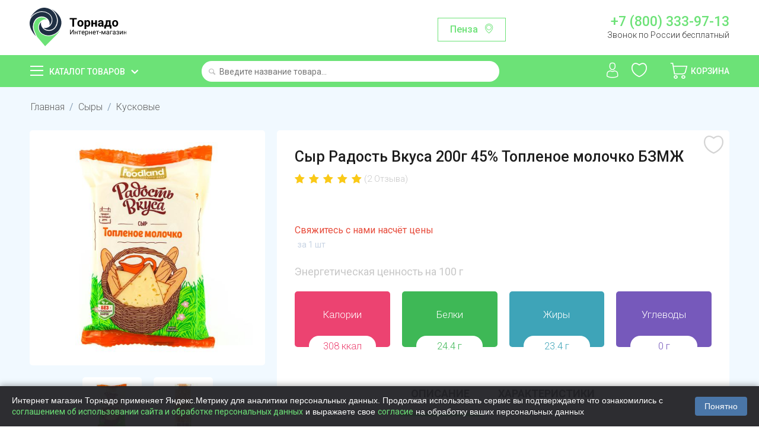

--- FILE ---
content_type: text/html; charset=utf-8
request_url: https://tornado.shop/yayco-maslo-syry-mayonez/kuskovye-syry/syr-toplenoe-molochko-200g-45-radost-vkusa-bzmzh/?selected_section=discussion
body_size: 33365
content:

<!DOCTYPE html>
<html 
 lang="ru" dir="ltr">
<head>
    <meta name="object_type" content="product" />
    <meta name="object_id" content="32366" />
<title>Сыр Радость Вкуса 200г 45% Топленое молочко БЗМЖ купить с доставкой на дом в интернет-магазине Торнадо</title>

<base href="https://tornado.shop/" />
<meta http-equiv="Content-Type" content="text/html; charset=utf-8" data-ca-mode="ultimate" />
<meta name="viewport" content="initial-scale=1.0, width=device-width" />

<meta name="description" content="Купить Сыр Радость Вкуса 200г 45% Топленое молочко БЗМЖ с доставкой на дом в интернет-магазине Торнадо. Приятные цены и бесплатная доставка по Пензе и области и городу Саранск. Заказать Сыр Радость Вкуса 200г 45% Топленое молочко БЗМЖ не выходя из дома через мобильное приложение или сайт."/>


<meta name="keywords" content="" />
<meta name="format-detection" content="telephone=no">

            <meta property="og:title" content="Главная :: Сыры :: Кусковые :: Сыр Радость Вкуса 200г 45% Топленое молочко БЗМЖ" />
            <meta property="og:url" content="https://tornado.shop/yayco-maslo-syry-mayonez/kuskovye-syry/syr-toplenoe-molochko-200g-45-radost-vkusa-bzmzh/" />
            <meta property="og:image" content="https://tornado.shop/images/detailed/25/P1342289.jpg" />
            <meta property="og:image:width" content="2048" />
            <meta property="og:image:height" content="2048" />
            <meta property="og:site_name" content="Торнадо" />
            <meta property="og:type" content="activity" />
    
                                    
                                        <link rel="canonical" href="https://tornado.shop/yayco-maslo-syry-mayonez/kuskovye-syry/syr-toplenoe-molochko-200g-45-radost-vkusa-bzmzh/" />








    <link href="https://tornado.shop/design/themes/bright_theme/media/images/favicon.png" rel="shortcut icon" type="image/png" />


<link type="text/css" rel="stylesheet" href="https://tornado.shop/var/cache/misc/assets/design/themes/bright_theme/css/standalone.b5dec74be5a3cbfdada001e1c85afa9e1748376408.css" />
    <link rel="manifest" href="/manifest.json">
    <meta name="apple-itunes-app" content="app-id=1477334028"/>
    <meta name="google-play-app" content="app-id=shop.tornado.store" />
        

    <link href="https://fonts.googleapis.com/css?family=Roboto:100,300,400,500,700,900&display=swap&subset=cyrillic" rel="stylesheet">

    <script>
        
        window.onloadCallback = function() {
            return;
            grecaptcha.render("recap_cont", {
                sitekey: "6Lf0_8AUAAAAAKjUI5_hTUP-C-_3irNzim42NwEV"
            });
            grecaptcha.reset();
        };
        
    </script>
    <script async src="https://www.google.com/recaptcha/api.js?onload=onloadCallback"></script>

    <script>
        
        /*const onloadCallback = function() {
            grecaptcha.render("recap_cont", {
                sitekey: "6Lcgf9ckAAAAAP6PETtS6j25mK-NvymJLPJe8h5W"
            });
            grecaptcha.reset();
        };
        if(typeof grecaptcha === 'undefined') {
            grecaptcha = {};
         }
         grecaptcha.ready = function(cb){
             if(typeof grecaptcha === 'undefined') {
                 // window.__grecaptcha_cfg is a global variable that stores reCAPTCHA's
                 // configuration. By default, any functions listed in its 'fns' property
                 // are automatically executed when reCAPTCHA loads.
                 const c = '___grecaptcha_cfg';
                 window[c] = window[c] || {};
                 (window[c]['fns'] = window[c]['fns']||[]).push(cb);
             } else {
                 cb();
             }
         }
         grecaptcha.ready(function(){
             grecaptcha.render("recap_cont", {
                 sitekey: "6Lcgf9ckAAAAAP6PETtS6j25mK-NvymJLPJe8h5W"
             });
         });*/
        
    </script>
    <style>
        .cookies-consent {
            position: fixed;
            left: 0;
            bottom: 0;
            width: 100%;
            background-color: rgba(34, 34, 38, 0.95); /* Тёмный фон */
            box-shadow: 0 -2px 10px rgba(0, 0, 0, 0.3);
            padding: 15px 20px;
            display: flex;
            justify-content: space-between;
            align-items: center;
            z-index: 9999;
            font-family: Arial, sans-serif;
            transform: translateY(100%);
            transition: transform 0.3s ease-in-out;
        }

        .cookies-consent.show {
            transform: translateY(0);
        }

        .cookies-consent__text {
            font-size: 14px;
            color: #ffffff; /* Белый текст для тёмного фона */
            margin-right: 20px;
            line-height: 1.4;
        }

        .cookies-consent__button {
            background-color: #4a76a8;
            color: white;
            border: none;
            padding: 8px 16px;
            border-radius: 4px;
            cursor: pointer;
            font-size: 14px;
            white-space: nowrap;
            transition: background-color 0.2s;
        }

        .cookies-consent__button:hover {
            background-color: #5b8bc1;
        }

        @media (max-width: 768px) {
            .cookies-consent {
                flex-direction: column;
                padding: 15px;
            }

            .cookies-consent__text {
                margin-right: 0;
                margin-bottom: 15px;
                text-align: center;
            }
        }

    </style>

</head>

<body>
<!-- Google Tag Manager (noscript) -->
<noscript><iframe src="https://www.googletagmanager.com/ns.html?id=GTM-T4N2XLZ"
                  height="0" width="0" style="display:none;visibility:hidden"></iframe></noscript>
<!-- End Google Tag Manager (noscript) -->
    
                        
        <div class="ty-tygh  " id="tygh_container">

        <div id="ajax_overlay" class="ty-ajax-overlay"></div>
<div id="ajax_loading_box" class="ty-ajax-loading-box"></div>

        <div class="cm-notification-container notification-container">
</div>

        <div class="ty-helper-container" id="tygh_main_container">
            
                 
                
<div class="tygh-header clearfix">
    <div class="container-fluid  top-grid">
                                        
            <div class="row-fluid">                        <div class="span4  top-logo-grid" >
                                    <div class="top-logo ">
        <div class="ty-logo-container">
    
            <a href="https://tornado.shop/" title="">
        <img class="ty-pict  ty-logo-container__image   cm-image"  id="det_img_1116697113"  src="https://tornado.shop/images/logos/1/logo.svg" alt="" title=""  />
    
            </a>
    </div>

            </div>
                            </div>
                                                
                                    <div class="span7  ty-cr-content-grid" >
                                    <div class="change-region-block">
<a class="change-region-button cm-dialog-opener cm-dialog-auto-size" data-ca-target-id="change-region" data-region-id="12171">Пенза</a>
</div>
                            </div>
                                                
                                    <div class="span5  " >
                                    <div class="row header-contact-block">
    <div class="col-md-12 header-phone-block"><a href="tel:+78003339713">+7 (800) 333-97-13</a>
        <span>Звонок по России бесплатный</span></div>
</div>
                            </div>
        </div>    
</div>
</div>

<div class="main-menu-block">
    <div class="container-fluid  header-grid">
                                        
            <div class="row-fluid">                        <div class="span4  catalog-menu-block" >
                                    <div class="ty-dropdown-box  catalog-menu-main-link">
        <div id="sw_dropdown_10" class="ty-dropdown-box__title cm-combination ">
            
                            <a>Каталог товаров</a>
                        

        </div>
        <div id="dropdown_10" class="cm-popup-box ty-dropdown-box__content hidden">
            <div class="ty-menu ty-menu-vertical ty-menu-vertical__dropdown">
    <ul id="vmenu_10" class="ty-menu__items menu-block cm-responsive-menu">
        <li class="ty-menu__item cm-menu-item-responsive dropdown-vertical__dir menu-level- url"><div class="ty-menu__submenu-item-header"><a href="/konditerskie-izdeliya/"  class="ty-menu__item-link">Сладости и десерты</a></div><div class="ty-menu__submenu"><ul class="ty-menu__submenu-items cm-responsive-menu-submenu"><div class="submenu-title">Сладости и десерты</div><li class="ty-menu__item cm-menu-item-responsive  menu-level-1"><div class="ty-menu__submenu-item-header"><a href="https://tornado.shop/konditerskie-izdeliya/shokolad-shokoladnaya-pasta/"  class="ty-menu__item-link">Батончики</a></div></li>
<li class="ty-menu__item cm-menu-item-responsive  menu-level-1"><div class="ty-menu__submenu-item-header"><a href="https://tornado.shop/konditerskie-izdeliya/prikassa/"  class="ty-menu__item-link">Жвачки, драже</a></div></li>
<li class="ty-menu__item cm-menu-item-responsive  menu-level-1"><div class="ty-menu__submenu-item-header"><a href="https://tornado.shop/konditerskie-izdeliya/zefir-kozinak-lukum-marmelad-biskvity/"  class="ty-menu__item-link">Зефир, пастила</a></div></li>
<li class="ty-menu__item cm-menu-item-responsive  menu-level-1"><div class="ty-menu__submenu-item-header"><a href="https://tornado.shop/konditerskie-izdeliya/torty-i-deserty/"  class="ty-menu__item-link">Конфеты весовые</a></div></li>
<li class="ty-menu__item cm-menu-item-responsive  menu-level-1"><div class="ty-menu__submenu-item-header"><a href="https://tornado.shop/konditerskie-izdeliya/konfety/"  class="ty-menu__item-link">Конфеты упакованные</a></div></li>
<li class="ty-menu__item cm-menu-item-responsive  menu-level-1"><div class="ty-menu__submenu-item-header"><a href="https://tornado.shop/konditerskie-izdeliya/podarochnye-nabory/"  class="ty-menu__item-link">Мармелад</a></div></li>
<li class="ty-menu__item cm-menu-item-responsive  menu-level-1"><div class="ty-menu__submenu-item-header"><a href="https://tornado.shop/konditerskie-izdeliya/vafli-kreker-kruassany-pryaniki-sushki-torty/"  class="ty-menu__item-link">Халва, козинак, пахлава</a></div></li>
<li class="ty-menu__item cm-menu-item-responsive  menu-level-1"><div class="ty-menu__submenu-item-header"><a href="https://tornado.shop/konditerskie-izdeliya/shokolad/"  class="ty-menu__item-link">Шоколад, Паста шоколадная</a></div></li>
<li class="ty-menu__item cm-menu-item-responsive  menu-level-1"><div class="ty-menu__submenu-item-header"><a href="https://tornado.shop/konditerskie-izdeliya/shokoladnye-yayca/"  class="ty-menu__item-link">Шоколадные яйца</a></div></li>

</ul></div>
</li>
<li class="ty-menu__item cm-menu-item-responsive dropdown-vertical__dir menu-level- url"><div class="ty-menu__submenu-item-header"><a href="/ovoschi-frukty-orehi-suhofrukty-cvety/"  class="ty-menu__item-link">Овощи, фрукты, грибы, ягоды</a></div><div class="ty-menu__submenu"><ul class="ty-menu__submenu-items cm-responsive-menu-submenu"><div class="submenu-title">Овощи, фрукты, грибы, ягоды</div><li class="ty-menu__item cm-menu-item-responsive  menu-level-1"><div class="ty-menu__submenu-item-header"><a href="https://tornado.shop/ovoschi-frukty-orehi-suhofrukty-cvety/griby-svezhie/"  class="ty-menu__item-link">Грибы</a></div></li>
<li class="ty-menu__item cm-menu-item-responsive  menu-level-1"><div class="ty-menu__submenu-item-header"><a href="https://tornado.shop/ovoschi-frukty-orehi-suhofrukty-cvety/ovoschi-griby-smesi-ru/"  class="ty-menu__item-link">Замороженные овощи</a></div></li>
<li class="ty-menu__item cm-menu-item-responsive  menu-level-1"><div class="ty-menu__submenu-item-header"><a href="https://tornado.shop/ovoschi-frukty-orehi-suhofrukty-cvety/yagody-i-frukty/"  class="ty-menu__item-link">Замороженные ягоды</a></div></li>
<li class="ty-menu__item cm-menu-item-responsive  menu-level-1"><div class="ty-menu__submenu-item-header"><a href="https://tornado.shop/ovoschi-frukty-orehi-suhofrukty-cvety/zelen-svezhaya-salat/"  class="ty-menu__item-link">Зелень и салаты</a></div></li>
<li class="ty-menu__item cm-menu-item-responsive  menu-level-1"><div class="ty-menu__submenu-item-header"><a href="https://tornado.shop/ovoschi-frukty-orehi-suhofrukty-cvety/ovoschi-svezhie/"  class="ty-menu__item-link">Овощи</a></div></li>
<li class="ty-menu__item cm-menu-item-responsive  menu-level-1"><div class="ty-menu__submenu-item-header"><a href="https://tornado.shop/ovoschi-frukty-orehi-suhofrukty-cvety/frukty-svezhie/"  class="ty-menu__item-link">Фрукты</a></div></li>
<li class="ty-menu__item cm-menu-item-responsive  menu-level-1"><div class="ty-menu__submenu-item-header"><a href="https://tornado.shop/ovoschi-frukty-orehi-suhofrukty-cvety/ekzotika/"  class="ty-menu__item-link">Экзотика</a></div></li>
<li class="ty-menu__item cm-menu-item-responsive  menu-level-1"><div class="ty-menu__submenu-item-header"><a href="https://tornado.shop/ovoschi-frukty-orehi-suhofrukty-cvety/slivki/"  class="ty-menu__item-link">Ягоды и бахчевые</a></div></li>

</ul></div>
</li>
<li class="ty-menu__item cm-menu-item-responsive dropdown-vertical__dir ty-menu__item-active menu-level- url"><div class="ty-menu__submenu-item-header"><a href="/yayco-maslo-syry-mayonez/"  class="ty-menu__item-link">Сыры</a></div><div class="ty-menu__submenu"><ul class="ty-menu__submenu-items cm-responsive-menu-submenu"><div class="submenu-title">Сыры</div><li class="ty-menu__item cm-menu-item-responsive  menu-level-1"><div class="ty-menu__submenu-item-header"><a href="https://tornado.shop/yayco-maslo-syry-mayonez/kuskovye-syry/"  class="ty-menu__item-link">Кусковые</a></div></li>
<li class="ty-menu__item cm-menu-item-responsive  menu-level-1"><div class="ty-menu__submenu-item-header"><a href="https://tornado.shop/yayco-maslo-syry-mayonez/vesovye-syry-ru/"  class="ty-menu__item-link">Весовые</a></div></li>
<li class="ty-menu__item cm-menu-item-responsive  menu-level-1"><div class="ty-menu__submenu-item-header"><a href="https://tornado.shop/yayco-maslo-syry-mayonez/shtuchnye-syry/"  class="ty-menu__item-link">Плавленые</a></div></li>
<li class="ty-menu__item cm-menu-item-responsive  menu-level-1"><div class="ty-menu__submenu-item-header"><a href="https://tornado.shop/yayco-maslo-syry-mayonez/myagkie-syry/"  class="ty-menu__item-link">Мягкие</a></div></li>
<li class="ty-menu__item cm-menu-item-responsive  menu-level-1"><div class="ty-menu__submenu-item-header"><a href="https://tornado.shop/yayco-maslo-syry-mayonez/syrnye-narezki/"  class="ty-menu__item-link">Сырные нарезки</a></div></li>
<li class="ty-menu__item cm-menu-item-responsive  menu-level-1"><div class="ty-menu__submenu-item-header"><a href="https://tornado.shop/yayco-maslo-syry-mayonez/tverdye-syry/"  class="ty-menu__item-link">Творожные</a></div></li>
<li class="ty-menu__item cm-menu-item-responsive  menu-level-1"><div class="ty-menu__submenu-item-header"><a href="https://tornado.shop/yayco-maslo-syry-mayonez/syrnye-sneki/"  class="ty-menu__item-link">Сырные снеки</a></div></li>
<li class="ty-menu__item cm-menu-item-responsive  menu-level-1"><div class="ty-menu__submenu-item-header"><a href="https://tornado.shop/yayco-maslo-syry-mayonez/syry-s-plesenyu/"  class="ty-menu__item-link">С плесенью</a></div></li>

</ul></div>
</li>
<li class="ty-menu__item cm-menu-item-responsive dropdown-vertical__dir menu-level- url"><div class="ty-menu__submenu-item-header"><a href="/bytovaya-himiya-tovary-dlya-doma/"  class="ty-menu__item-link">Косметика и гигиена</a></div><div class="ty-menu__submenu"><ul class="ty-menu__submenu-items cm-responsive-menu-submenu"><div class="submenu-title">Косметика и гигиена</div><li class="ty-menu__item cm-menu-item-responsive  menu-level-1"><div class="ty-menu__submenu-item-header"><a href="https://tornado.shop/bytovaya-himiya-tovary-dlya-doma/dezodoranty/"  class="ty-menu__item-link">Дезодоранты</a></div></li>
<li class="ty-menu__item cm-menu-item-responsive  menu-level-1"><div class="ty-menu__submenu-item-header"><a href="https://tornado.shop/bytovaya-himiya-tovary-dlya-doma/sredstva-dlya-vann-i-dusha/"  class="ty-menu__item-link">Для ванны и душа</a></div></li>
<li class="ty-menu__item cm-menu-item-responsive  menu-level-1"><div class="ty-menu__submenu-item-header"><a href="https://tornado.shop/bytovaya-himiya-tovary-dlya-doma/kontracepciya-testy-geli/"  class="ty-menu__item-link">Контрацепция</a></div></li>
<li class="ty-menu__item cm-menu-item-responsive  menu-level-1"><div class="ty-menu__submenu-item-header"><a href="https://tornado.shop/bytovaya-himiya-tovary-dlya-doma/zhenskie-gigienicheskie-sredstva/"  class="ty-menu__item-link">Личная гигиена</a></div></li>
<li class="ty-menu__item cm-menu-item-responsive  menu-level-1"><div class="ty-menu__submenu-item-header"><a href="https://tornado.shop/bytovaya-himiya-tovary-dlya-doma/bumazhnye-polotenca-salfetki-vlazhnye/"  class="ty-menu__item-link">Салфетки, полотенца</a></div></li>
<li class="ty-menu__item cm-menu-item-responsive  menu-level-1"><div class="ty-menu__submenu-item-header"><a href="https://tornado.shop/bytovaya-himiya-tovary-dlya-doma/sredstva-do-i-posle-britya/"  class="ty-menu__item-link">Средства для бритья</a></div></li>
<li class="ty-menu__item cm-menu-item-responsive  menu-level-1"><div class="ty-menu__submenu-item-header"><a href="https://tornado.shop/bytovaya-himiya-tovary-dlya-doma/bumazhnaya-i-vatnaya-produkciya/"  class="ty-menu__item-link">Туалетная бумага</a></div></li>
<li class="ty-menu__item cm-menu-item-responsive  menu-level-1"><div class="ty-menu__submenu-item-header"><a href="https://tornado.shop/bytovaya-himiya-tovary-dlya-doma/uhod-za-volosami/"  class="ty-menu__item-link">Уход за волосами</a></div></li>
<li class="ty-menu__item cm-menu-item-responsive  menu-level-1"><div class="ty-menu__submenu-item-header"><a href="https://tornado.shop/bytovaya-himiya-tovary-dlya-doma/uhod-za-kozhey/"  class="ty-menu__item-link">Уход за кожей</a></div></li>
<li class="ty-menu__item cm-menu-item-responsive  menu-level-1"><div class="ty-menu__submenu-item-header"><a href="https://tornado.shop/bytovaya-himiya-tovary-dlya-doma/sredstva-po-uhodu-za-polostyu-rta/"  class="ty-menu__item-link">Уход за полостью рта</a></div></li>
<li class="ty-menu__item cm-menu-item-responsive  menu-level-1"><div class="ty-menu__submenu-item-header"><a href="https://tornado.shop/bytovaya-himiya-tovary-dlya-doma/vlazhnye-salfetki/"  class="ty-menu__item-link">Влажные салфетки</a></div></li>

</ul></div>
</li>
<li class="ty-menu__item cm-menu-item-responsive dropdown-vertical__dir menu-level- url"><div class="ty-menu__submenu-item-header"><a href="/detskoe-pitanie/"  class="ty-menu__item-link">Детские товары</a></div><div class="ty-menu__submenu"><ul class="ty-menu__submenu-items cm-responsive-menu-submenu"><div class="submenu-title">Детские товары</div><li class="ty-menu__item cm-menu-item-responsive  menu-level-1"><div class="ty-menu__submenu-item-header"><a href="https://tornado.shop/detskoe-pitanie/voda-detskaya-kompot/"  class="ty-menu__item-link">Детская вода</a></div></li>
<li class="ty-menu__item cm-menu-item-responsive  menu-level-1"><div class="ty-menu__submenu-item-header"><a href="https://tornado.shop/detskoe-pitanie/detskie-soki-nektar/"  class="ty-menu__item-link">Детские напитки</a></div></li>
<li class="ty-menu__item cm-menu-item-responsive  menu-level-1"><div class="ty-menu__submenu-item-header"><a href="https://tornado.shop/detskoe-pitanie/detskie-molochnye-produkty/"  class="ty-menu__item-link">Молочная продукция</a></div></li>
<li class="ty-menu__item cm-menu-item-responsive  menu-level-1"><div class="ty-menu__submenu-item-header"><a href="https://tornado.shop/detskoe-pitanie/myasnye-i-rybnye-pyure/"  class="ty-menu__item-link">Мясные и рыбные пюре</a></div></li>
<li class="ty-menu__item cm-menu-item-responsive  menu-level-1"><div class="ty-menu__submenu-item-header"><a href="https://tornado.shop/detskoe-pitanie/pyure/"  class="ty-menu__item-link">Овощные и фруктовые пюре</a></div></li>
<li class="ty-menu__item cm-menu-item-responsive  menu-level-1"><div class="ty-menu__submenu-item-header"><a href="https://tornado.shop/detskoe-pitanie/pechene-sneki/"  class="ty-menu__item-link">Печенье, снеки, сладости</a></div></li>
<li class="ty-menu__item cm-menu-item-responsive  menu-level-1"><div class="ty-menu__submenu-item-header"><a href="https://tornado.shop/detskoe-pitanie/podguzniki-ru/"  class="ty-menu__item-link">Подгузники</a></div></li>
<li class="ty-menu__item cm-menu-item-responsive  menu-level-1"><div class="ty-menu__submenu-item-header"><a href="https://tornado.shop/detskoe-pitanie/suhie-smesi-kashki-detskie/"  class="ty-menu__item-link">Сухие смеси и каши</a></div></li>
<li class="ty-menu__item cm-menu-item-responsive  menu-level-1"><div class="ty-menu__submenu-item-header"><a href="https://tornado.shop/detskoe-pitanie/sredstva-po-uhodu/"  class="ty-menu__item-link">Уход за детьми</a></div></li>

</ul></div>
</li>
<li class="ty-menu__item cm-menu-item-responsive dropdown-vertical__dir menu-level-"><div class="ty-menu__submenu-item-header"><a href="/bakaleya/"  class="ty-menu__item-link">Бакалея</a></div><div class="ty-menu__submenu"><ul class="ty-menu__submenu-items cm-responsive-menu-submenu"><div class="submenu-title">Бакалея</div><li class="ty-menu__item cm-menu-item-responsive  menu-level-1"><div class="ty-menu__submenu-item-header"><a href="https://tornado.shop/bakaleya/bulony-supy/"  class="ty-menu__item-link">Бульоны, супы</a></div></li>
<li class="ty-menu__item cm-menu-item-responsive  menu-level-1"><div class="ty-menu__submenu-item-header"><a href="https://tornado.shop/bakaleya/specii-pripravy/"  class="ty-menu__item-link">Готовые завтраки</a></div></li>
<li class="ty-menu__item cm-menu-item-responsive  menu-level-1"><div class="ty-menu__submenu-item-header"><a href="https://tornado.shop/bakaleya/dlya-aziatskih-blyud/"  class="ty-menu__item-link">Для азиатских блюд</a></div></li>
<li class="ty-menu__item cm-menu-item-responsive  menu-level-1"><div class="ty-menu__submenu-item-header"><a href="https://tornado.shop/bakaleya/izdeliya-dlya-bystrogo-prigotovleniya/"  class="ty-menu__item-link">Добавьте кипяток</a></div></li>
<li class="ty-menu__item cm-menu-item-responsive  menu-level-1"><div class="ty-menu__submenu-item-header"><a href="https://tornado.shop/bakaleya/kashi/"  class="ty-menu__item-link">Каши</a></div></li>
<li class="ty-menu__item cm-menu-item-responsive  menu-level-1"><div class="ty-menu__submenu-item-header"><a href="https://tornado.shop/bakaleya/kisel/"  class="ty-menu__item-link">Кисель, желе, сиропы</a></div></li>
<li class="ty-menu__item cm-menu-item-responsive  menu-level-1"><div class="ty-menu__submenu-item-header"><a href="https://tornado.shop/bakaleya/krupy/"  class="ty-menu__item-link">Крупы</a></div></li>
<li class="ty-menu__item cm-menu-item-responsive  menu-level-1"><div class="ty-menu__submenu-item-header"><a href="https://tornado.shop/bakaleya/makaronnye-izdeliya/"  class="ty-menu__item-link">Макароны</a></div></li>
<li class="ty-menu__item cm-menu-item-responsive  menu-level-1"><div class="ty-menu__submenu-item-header"><a href="https://tornado.shop/bakaleya/muka-i-vse-dlya-vypechki/"  class="ty-menu__item-link">Мука и все для выпечки</a></div></li>
<li class="ty-menu__item cm-menu-item-responsive  menu-level-1"><div class="ty-menu__submenu-item-header"><a href="https://tornado.shop/bakaleya/maslo-podsolnechnoe-olivkovoe/"  class="ty-menu__item-link">Растительные масла</a></div></li>
<li class="ty-menu__item cm-menu-item-responsive  menu-level-1"><div class="ty-menu__submenu-item-header"><a href="https://tornado.shop/bakaleya/sahar-sol/"  class="ty-menu__item-link">Сахар, соль</a></div></li>

</ul></div>
</li>
<li class="ty-menu__item cm-menu-item-responsive dropdown-vertical__dir menu-level- url"><div class="ty-menu__submenu-item-header"><a href="/voda-soki-napitki/"  class="ty-menu__item-link">Напитки, вода</a></div><div class="ty-menu__submenu"><ul class="ty-menu__submenu-items cm-responsive-menu-submenu"><div class="submenu-title">Напитки, вода</div><li class="ty-menu__item cm-menu-item-responsive  menu-level-1"><div class="ty-menu__submenu-item-header"><a href="https://tornado.shop/voda-soki-napitki/mineralnaya-voda/"  class="ty-menu__item-link">Газированная вода</a></div></li>
<li class="ty-menu__item cm-menu-item-responsive  menu-level-1"><div class="ty-menu__submenu-item-header"><a href="https://tornado.shop/voda-soki-napitki/kvas/"  class="ty-menu__item-link">Квас</a></div></li>
<li class="ty-menu__item cm-menu-item-responsive  menu-level-1"><div class="ty-menu__submenu-item-header"><a href="https://tornado.shop/voda-soki-napitki/gazirovannaya-voda/"  class="ty-menu__item-link">Лимонады</a></div></li>
<li class="ty-menu__item cm-menu-item-responsive  menu-level-1"><div class="ty-menu__submenu-item-header"><a href="https://tornado.shop/voda-soki-napitki/soki-nektary-morsy/"  class="ty-menu__item-link">Соки, морсы, смузи</a></div></li>
<li class="ty-menu__item cm-menu-item-responsive  menu-level-1"><div class="ty-menu__submenu-item-header"><a href="https://tornado.shop/voda-soki-napitki/holodnyy-chay/"  class="ty-menu__item-link">Холодный чай</a></div></li>
<li class="ty-menu__item cm-menu-item-responsive  menu-level-1"><div class="ty-menu__submenu-item-header"><a href="https://tornado.shop/voda-soki-napitki/pivo-bezalkogolnoe/"  class="ty-menu__item-link">Безалкогольное пиво и вино</a></div></li>
<li class="ty-menu__item cm-menu-item-responsive  menu-level-1"><div class="ty-menu__submenu-item-header"><a href="https://tornado.shop/voda-soki-napitki/pitevaya-negazirovannaya-voda/"  class="ty-menu__item-link">Питьевая негазированная вода</a></div></li>

</ul></div>
</li>
<li class="ty-menu__item cm-menu-item-responsive dropdown-vertical__dir menu-level- url"><div class="ty-menu__submenu-item-header"><a href="/korma-dlya-zhivotnyh/"  class="ty-menu__item-link">Для животных</a></div><div class="ty-menu__submenu"><ul class="ty-menu__submenu-items cm-responsive-menu-submenu"><div class="submenu-title">Для животных</div><li class="ty-menu__item cm-menu-item-responsive  menu-level-1"><div class="ty-menu__submenu-item-header"><a href="https://tornado.shop/korma-dlya-zhivotnyh/korma-i-napolniteli-dlya-koshek/"  class="ty-menu__item-link">Корма  для кошек</a></div></li>
<li class="ty-menu__item cm-menu-item-responsive  menu-level-1"><div class="ty-menu__submenu-item-header"><a href="https://tornado.shop/korma-dlya-zhivotnyh/korma-dlya-sobak/"  class="ty-menu__item-link">Корма для собак</a></div></li>
<li class="ty-menu__item cm-menu-item-responsive  menu-level-1"><div class="ty-menu__submenu-item-header"><a href="https://tornado.shop/korma-dlya-zhivotnyh/napolniteli/"  class="ty-menu__item-link">Наполнители, пеленки</a></div></li>

</ul></div>
</li>
<li class="ty-menu__item cm-menu-item-responsive dropdown-vertical__dir menu-level-"><div class="ty-menu__submenu-item-header"><a href="/molochnaya-produkciya/"  class="ty-menu__item-link">Молочная продукция</a></div><div class="ty-menu__submenu"><ul class="ty-menu__submenu-items cm-responsive-menu-submenu"><div class="submenu-title">Молочная продукция</div><li class="ty-menu__item cm-menu-item-responsive  menu-level-1"><div class="ty-menu__submenu-item-header"><a href="https://tornado.shop/molochnaya-produkciya/yogurty-kokteyli/"  class="ty-menu__item-link">Йогурты</a></div></li>
<li class="ty-menu__item cm-menu-item-responsive  menu-level-1"><div class="ty-menu__submenu-item-header"><a href="https://tornado.shop/molochnaya-produkciya/ryazhenka-snezhok-kefir-bifilayf/"  class="ty-menu__item-link">Кисломолочные</a></div></li>
<li class="ty-menu__item cm-menu-item-responsive  menu-level-1"><div class="ty-menu__submenu-item-header"><a href="https://tornado.shop/molochnaya-produkciya/margarin-spredy/"  class="ty-menu__item-link">Масло, маргарин</a></div></li>
<li class="ty-menu__item cm-menu-item-responsive  menu-level-1"><div class="ty-menu__submenu-item-header"><a href="https://tornado.shop/molochnaya-produkciya/moloko/"  class="ty-menu__item-link">Молоко</a></div></li>
<li class="ty-menu__item cm-menu-item-responsive  menu-level-1"><div class="ty-menu__submenu-item-header"><a href="https://tornado.shop/molochnaya-produkciya/molochnye-napitki/"  class="ty-menu__item-link">Молочные напитки</a></div></li>
<li class="ty-menu__item cm-menu-item-responsive  menu-level-1"><div class="ty-menu__submenu-item-header"><a href="https://tornado.shop/molochnaya-produkciya/sguschennoe-moloko/"  class="ty-menu__item-link">Сгущенное молоко</a></div></li>
<li class="ty-menu__item cm-menu-item-responsive  menu-level-1"><div class="ty-menu__submenu-item-header"><a href="https://tornado.shop/molochnaya-produkciya/slivki/"  class="ty-menu__item-link">Сливки</a></div></li>
<li class="ty-menu__item cm-menu-item-responsive  menu-level-1"><div class="ty-menu__submenu-item-header"><a href="https://tornado.shop/molochnaya-produkciya/smetana/"  class="ty-menu__item-link">Сметана</a></div></li>
<li class="ty-menu__item cm-menu-item-responsive  menu-level-1"><div class="ty-menu__submenu-item-header"><a href="https://tornado.shop/molochnaya-produkciya/tvorog-tvorozhnaya-massa/"  class="ty-menu__item-link">Творог</a></div></li>
<li class="ty-menu__item cm-menu-item-responsive  menu-level-1"><div class="ty-menu__submenu-item-header"><a href="https://tornado.shop/molochnaya-produkciya/tvorozhki-deserty/"  class="ty-menu__item-link">Творожки, сырки, десерты</a></div></li>
<li class="ty-menu__item cm-menu-item-responsive  menu-level-1"><div class="ty-menu__submenu-item-header"><a href="https://tornado.shop/molochnaya-produkciya/deserty/"  class="ty-menu__item-link">Коломенская</a></div></li>

</ul></div>
</li>
<li class="ty-menu__item cm-menu-item-responsive dropdown-vertical__dir menu-level- url"><div class="ty-menu__submenu-item-header"><a href="/myaso-kury-kolbasnye-izdeliya/"  class="ty-menu__item-link">Мясо, птица, яйца</a></div><div class="ty-menu__submenu"><ul class="ty-menu__submenu-items cm-responsive-menu-submenu"><div class="submenu-title">Мясо, птица, яйца</div><li class="ty-menu__item cm-menu-item-responsive  menu-level-1"><div class="ty-menu__submenu-item-header"><a href="https://tornado.shop/myaso-kury-kolbasnye-izdeliya/govyadina-svinina/"  class="ty-menu__item-link">Говядина</a></div></li>
<li class="ty-menu__item cm-menu-item-responsive  menu-level-1"><div class="ty-menu__submenu-item-header"><a href="https://tornado.shop/myaso-kury-kolbasnye-izdeliya/zamorozka/"  class="ty-menu__item-link">Заморозка</a></div></li>
<li class="ty-menu__item cm-menu-item-responsive  menu-level-1"><div class="ty-menu__submenu-item-header"><a href="https://tornado.shop/myaso-kury-kolbasnye-izdeliya/indeyka/"  class="ty-menu__item-link">Индейка</a></div></li>
<li class="ty-menu__item cm-menu-item-responsive  menu-level-1"><div class="ty-menu__submenu-item-header"><a href="https://tornado.shop/myaso-kury-kolbasnye-izdeliya/ptica/"  class="ty-menu__item-link">Курица</a></div></li>
<li class="ty-menu__item cm-menu-item-responsive  menu-level-1"><div class="ty-menu__submenu-item-header"><a href="https://tornado.shop/myaso-kury-kolbasnye-izdeliya/svinina/"  class="ty-menu__item-link">Свинина</a></div></li>
<li class="ty-menu__item cm-menu-item-responsive  menu-level-1"><div class="ty-menu__submenu-item-header"><a href="https://tornado.shop/myaso-kury-kolbasnye-izdeliya/utka/"  class="ty-menu__item-link">Утка</a></div></li>
<li class="ty-menu__item cm-menu-item-responsive  menu-level-1"><div class="ty-menu__submenu-item-header"><a href="https://tornado.shop/myaso-kury-kolbasnye-izdeliya/farsh-i-polufabrikaty/"  class="ty-menu__item-link">Фарш, полуфабрикаты</a></div></li>
<li class="ty-menu__item cm-menu-item-responsive  menu-level-1"><div class="ty-menu__submenu-item-header"><a href="https://tornado.shop/myaso-kury-kolbasnye-izdeliya/gril-barbekyu/"  class="ty-menu__item-link">Шашлык, колбаски</a></div></li>

</ul></div>
</li>
<li class="ty-menu__item cm-menu-item-responsive dropdown-vertical__dir menu-level- url"><div class="ty-menu__submenu-item-header"><a href="/ryba-moreprodukty/"  class="ty-menu__item-link">Рыба, морепродукты</a></div><div class="ty-menu__submenu"><ul class="ty-menu__submenu-items cm-responsive-menu-submenu"><div class="submenu-title">Рыба, морепродукты</div><li class="ty-menu__item cm-menu-item-responsive  menu-level-1"><div class="ty-menu__submenu-item-header"><a href="https://tornado.shop/ryba-moreprodukty/zamorozhennaya-vesovaya/"  class="ty-menu__item-link">Замороженная рыба</a></div></li>
<li class="ty-menu__item cm-menu-item-responsive  menu-level-1"><div class="ty-menu__submenu-item-header"><a href="https://tornado.shop/ryba-moreprodukty/zamorozhennye-moreprodukty/"  class="ty-menu__item-link">Замороженные морепродукты</a></div></li>
<li class="ty-menu__item cm-menu-item-responsive  menu-level-1"><div class="ty-menu__submenu-item-header"><a href="https://tornado.shop/ryba-moreprodukty/ikra/"  class="ty-menu__item-link">Икра, соус, паста</a></div></li>
<li class="ty-menu__item cm-menu-item-responsive  menu-level-1"><div class="ty-menu__submenu-item-header"><a href="https://tornado.shop/ryba-moreprodukty/konservy-rybnye/"  class="ty-menu__item-link">Консервы рыбные</a></div></li>
<li class="ty-menu__item cm-menu-item-responsive  menu-level-1"><div class="ty-menu__submenu-item-header"><a href="https://tornado.shop/ryba-moreprodukty/svezhaya-ohlazhdennaya-solenaya/"  class="ty-menu__item-link">Охлажденная рыба</a></div></li>
<li class="ty-menu__item cm-menu-item-responsive  menu-level-1"><div class="ty-menu__submenu-item-header"><a href="https://tornado.shop/ryba-moreprodukty/moskie-delikatesy-krabovye-palochki-i-myaso/"  class="ty-menu__item-link">Охлажденные морепродукты</a></div></li>
<li class="ty-menu__item cm-menu-item-responsive  menu-level-1"><div class="ty-menu__submenu-item-header"><a href="https://tornado.shop/ryba-moreprodukty/preservy/"  class="ty-menu__item-link">Пресервы</a></div></li>
<li class="ty-menu__item cm-menu-item-responsive  menu-level-1"><div class="ty-menu__submenu-item-header"><a href="https://tornado.shop/ryba-moreprodukty/rybnye-zakuski/"  class="ty-menu__item-link">Рыбные закуски</a></div></li>
<li class="ty-menu__item cm-menu-item-responsive  menu-level-1"><div class="ty-menu__submenu-item-header"><a href="https://tornado.shop/ryba-moreprodukty/rybnye-polufabrikaty-sp/"  class="ty-menu__item-link">Соленая, копченая рыба</a></div></li>
<li class="ty-menu__item cm-menu-item-responsive  menu-level-1"><div class="ty-menu__submenu-item-header"><a href="https://tornado.shop/ryba-moreprodukty/sushenaya-kopchenaya-ryba/"  class="ty-menu__item-link">Сушеная, вяленая рыба</a></div></li>

</ul></div>
</li>
<li class="ty-menu__item cm-menu-item-responsive dropdown-vertical__dir menu-level- url"><div class="ty-menu__submenu-item-header"><a href="/sobstvennoe-proizvodstvo/"  class="ty-menu__item-link">Кулинария, готовые блюда</a></div><div class="ty-menu__submenu"><ul class="ty-menu__submenu-items cm-responsive-menu-submenu"><div class="submenu-title">Кулинария, готовые блюда</div><li class="ty-menu__item cm-menu-item-responsive  menu-level-1"><div class="ty-menu__submenu-item-header"><a href="https://tornado.shop/sobstvennoe-proizvodstvo/zavtrak/"  class="ty-menu__item-link">Завтрак</a></div></li>
<li class="ty-menu__item cm-menu-item-responsive  menu-level-1"><div class="ty-menu__submenu-item-header"><a href="https://tornado.shop/sobstvennoe-proizvodstvo/biznes-lanch/"  class="ty-menu__item-link">Бизнес-Ланч</a></div></li>
<li class="ty-menu__item cm-menu-item-responsive  menu-level-1"><div class="ty-menu__submenu-item-header"><a href="https://tornado.shop/sobstvennoe-proizvodstvo/supy/"  class="ty-menu__item-link">Супы</a></div></li>
<li class="ty-menu__item cm-menu-item-responsive  menu-level-1"><div class="ty-menu__submenu-item-header"><a href="https://tornado.shop/sobstvennoe-proizvodstvo/zakuski-sendvichi-blinchiki/"  class="ty-menu__item-link">Фаст фуд</a></div></li>
<li class="ty-menu__item cm-menu-item-responsive  menu-level-1"><div class="ty-menu__submenu-item-header"><a href="https://tornado.shop/sobstvennoe-proizvodstvo/salaty/"  class="ty-menu__item-link">Салаты</a></div></li>
<li class="ty-menu__item cm-menu-item-responsive  menu-level-1"><div class="ty-menu__submenu-item-header"><a href="https://tornado.shop/sobstvennoe-proizvodstvo/myasnye-blyuda/"  class="ty-menu__item-link">Вторые блюда</a></div></li>
<li class="ty-menu__item cm-menu-item-responsive  menu-level-1"><div class="ty-menu__submenu-item-header"><a href="https://tornado.shop/sobstvennoe-proizvodstvo/narezki-k-stolu/"  class="ty-menu__item-link">Нарезки к столу</a></div></li>
<li class="ty-menu__item cm-menu-item-responsive  menu-level-1"><div class="ty-menu__submenu-item-header"><a href="https://tornado.shop/sobstvennoe-proizvodstvo/gril/"  class="ty-menu__item-link">Гриль, копчености</a></div></li>
<li class="ty-menu__item cm-menu-item-responsive  menu-level-1"><div class="ty-menu__submenu-item-header"><a href="https://tornado.shop/sobstvennoe-proizvodstvo/rolly-sushi/"  class="ty-menu__item-link">Роллы, сеты</a></div></li>
<li class="ty-menu__item cm-menu-item-responsive  menu-level-1"><div class="ty-menu__submenu-item-header"><a href="https://tornado.shop/sobstvennoe-proizvodstvo/varenye-ovoschi/"  class="ty-menu__item-link">Вареные овощи</a></div></li>
<li class="ty-menu__item cm-menu-item-responsive  menu-level-1"><div class="ty-menu__submenu-item-header"><a href="https://tornado.shop/sobstvennoe-proizvodstvo/salaty-upakovannye/"  class="ty-menu__item-link">Салаты  упакованные</a></div></li>
<li class="ty-menu__item cm-menu-item-responsive  menu-level-1"><div class="ty-menu__submenu-item-header"><a href="https://tornado.shop/sobstvennoe-proizvodstvo/hot-dog/"  class="ty-menu__item-link">Морсы, кофе, напитки</a></div></li>

</ul></div>
</li>
<li class="ty-menu__item cm-menu-item-responsive dropdown-vertical__dir menu-level- url"><div class="ty-menu__submenu-item-header"><a href="/solenya-pelmeni-i-polufabrikaty/"  class="ty-menu__item-link">Замороженная продукция</a></div><div class="ty-menu__submenu"><ul class="ty-menu__submenu-items cm-responsive-menu-submenu"><div class="submenu-title">Замороженная продукция</div><li class="ty-menu__item cm-menu-item-responsive  menu-level-1"><div class="ty-menu__submenu-item-header"><a href="https://tornado.shop/solenya-pelmeni-i-polufabrikaty/blinchiki-syrniki/"  class="ty-menu__item-link">Блинчики, сырники</a></div></li>
<li class="ty-menu__item cm-menu-item-responsive  menu-level-1"><div class="ty-menu__submenu-item-header"><a href="https://tornado.shop/solenya-pelmeni-i-polufabrikaty/vareniki/"  class="ty-menu__item-link">Вареники</a></div></li>
<li class="ty-menu__item cm-menu-item-responsive  menu-level-1"><div class="ty-menu__submenu-item-header"><a href="https://tornado.shop/solenya-pelmeni-i-polufabrikaty/kotlety-golubcy-nagetsy/"  class="ty-menu__item-link">Котлеты, наггетсы</a></div></li>
<li class="ty-menu__item cm-menu-item-responsive  menu-level-1"><div class="ty-menu__submenu-item-header"><a href="https://tornado.shop/solenya-pelmeni-i-polufabrikaty/morozhenoe/"  class="ty-menu__item-link">Мороженое и лёд</a></div></li>
<li class="ty-menu__item cm-menu-item-responsive  menu-level-1"><div class="ty-menu__submenu-item-header"><a href="https://tornado.shop/solenya-pelmeni-i-polufabrikaty/pelmeni-manty-hinkali/"  class="ty-menu__item-link">Пельмени, манты</a></div></li>
<li class="ty-menu__item cm-menu-item-responsive  menu-level-1"><div class="ty-menu__submenu-item-header"><a href="https://tornado.shop/solenya-pelmeni-i-polufabrikaty/picca-i-burgery/"  class="ty-menu__item-link">Пицца, бургеры</a></div></li>
<li class="ty-menu__item cm-menu-item-responsive  menu-level-1"><div class="ty-menu__submenu-item-header"><a href="https://tornado.shop/solenya-pelmeni-i-polufabrikaty/zamorozhennye-blinchiki-vareniki-golubcy/"  class="ty-menu__item-link">Тесто, выпечка</a></div></li>
<li class="ty-menu__item cm-menu-item-responsive  menu-level-1"><div class="ty-menu__submenu-item-header"><a href="https://tornado.shop/solenya-pelmeni-i-polufabrikaty/pervye-i-vtorye-blyuda/"  class="ty-menu__item-link">Только разогреть</a></div></li>

</ul></div>
</li>
<li class="ty-menu__item cm-menu-item-responsive dropdown-vertical__dir menu-level- url"><div class="ty-menu__submenu-item-header"><a href="/hlebobulochnye-izdeliya-vypechka/"  class="ty-menu__item-link">Хлеб и выпечка</a></div><div class="ty-menu__submenu"><ul class="ty-menu__submenu-items cm-responsive-menu-submenu"><div class="submenu-title">Хлеб и выпечка</div><li class="ty-menu__item cm-menu-item-responsive  menu-level-1"><div class="ty-menu__submenu-item-header"><a href="https://tornado.shop/hlebobulochnye-izdeliya-vypechka/batony/"  class="ty-menu__item-link">Батоны</a></div></li>
<li class="ty-menu__item cm-menu-item-responsive  menu-level-1"><div class="ty-menu__submenu-item-header"><a href="https://tornado.shop/hlebobulochnye-izdeliya-vypechka/belyy-hleb/"  class="ty-menu__item-link">Белый Хлеб</a></div></li>
<li class="ty-menu__item cm-menu-item-responsive  menu-level-1"><div class="ty-menu__submenu-item-header"><a href="https://tornado.shop/hlebobulochnye-izdeliya-vypechka/vypechka/"  class="ty-menu__item-link">Выпечка</a></div></li>
<li class="ty-menu__item cm-menu-item-responsive  menu-level-1"><div class="ty-menu__submenu-item-header"><a href="https://tornado.shop/hlebobulochnye-izdeliya-vypechka/hleb/"  class="ty-menu__item-link">Лаваши</a></div></li>
<li class="ty-menu__item cm-menu-item-responsive  menu-level-1"><div class="ty-menu__submenu-item-header"><a href="https://tornado.shop/hlebobulochnye-izdeliya-vypechka/belyy-hleb-ru/"  class="ty-menu__item-link">Ржаной хлеб</a></div></li>
<li class="ty-menu__item cm-menu-item-responsive  menu-level-1"><div class="ty-menu__submenu-item-header"><a href="https://tornado.shop/hlebobulochnye-izdeliya-vypechka/suhari-tartaletki-sushki/"  class="ty-menu__item-link">Сухари,  сушки</a></div></li>
<li class="ty-menu__item cm-menu-item-responsive  menu-level-1"><div class="ty-menu__submenu-item-header"><a href="https://tornado.shop/hlebobulochnye-izdeliya-vypechka/sloenoe-testo/"  class="ty-menu__item-link">Тесто, тарталетки, коржи</a></div></li>
<li class="ty-menu__item cm-menu-item-responsive  menu-level-1"><div class="ty-menu__submenu-item-header"><a href="https://tornado.shop/hlebobulochnye-izdeliya-vypechka/hlebcy/"  class="ty-menu__item-link">Хлебцы</a></div></li>

</ul></div>
</li>
<li class="ty-menu__item cm-menu-item-responsive dropdown-vertical__dir menu-level- url"><div class="ty-menu__submenu-item-header"><a href="/kofe-chay-sneki/"  class="ty-menu__item-link">Чипсы и снеки</a></div><div class="ty-menu__submenu"><ul class="ty-menu__submenu-items cm-responsive-menu-submenu"><div class="submenu-title">Чипсы и снеки</div><li class="ty-menu__item cm-menu-item-responsive  menu-level-1"><div class="ty-menu__submenu-item-header"><a href="https://tornado.shop/kofe-chay-sneki/cvety/"  class="ty-menu__item-link">Цветы</a></div></li>
<li class="ty-menu__item cm-menu-item-responsive  menu-level-1"><div class="ty-menu__submenu-item-header"><a href="https://tornado.shop/kofe-chay-sneki/rolly/"  class="ty-menu__item-link">Роллы</a></div></li>
<li class="ty-menu__item cm-menu-item-responsive  menu-level-1"><div class="ty-menu__submenu-item-header"><a href="https://tornado.shop/kofe-chay-sneki/sladosti/"  class="ty-menu__item-link">Сладости</a></div></li>

</ul></div>
</li>
<li class="ty-menu__item cm-menu-item-responsive dropdown-vertical__dir menu-level- n"><div class="ty-menu__submenu-item-header"><a  class="ty-menu__item-link">Орехи, сухофрукты, специи</a></div><div class="ty-menu__submenu"><ul class="ty-menu__submenu-items cm-responsive-menu-submenu"><div class="submenu-title">Орехи, сухофрукты, специи</div><li class="ty-menu__item cm-menu-item-responsive  menu-level-1"><div class="ty-menu__submenu-item-header"><a href="https://tornado.shop/orehi-suhofrukty-specii/oreshki/"  class="ty-menu__item-link">Арахис, фисташки</a></div></li>
<li class="ty-menu__item cm-menu-item-responsive  menu-level-1"><div class="ty-menu__submenu-item-header"><a href="https://tornado.shop/orehi-suhofrukty-specii/orehi/"  class="ty-menu__item-link">Орехи</a></div></li>
<li class="ty-menu__item cm-menu-item-responsive  menu-level-1"><div class="ty-menu__submenu-item-header"><a href="https://tornado.shop/orehi-suhofrukty-specii/semechki-arahis-rybka-popkorn/"  class="ty-menu__item-link">Попкорн, орехи в глазури</a></div></li>
<li class="ty-menu__item cm-menu-item-responsive  menu-level-1"><div class="ty-menu__submenu-item-header"><a href="https://tornado.shop/orehi-suhofrukty-specii/semechki/"  class="ty-menu__item-link">Семечки</a></div></li>
<li class="ty-menu__item cm-menu-item-responsive  menu-level-1"><div class="ty-menu__submenu-item-header"><a href="https://tornado.shop/orehi-suhofrukty-specii/chipchy-suhariki-sneki/"  class="ty-menu__item-link">Сухарики, гренки</a></div></li>
<li class="ty-menu__item cm-menu-item-responsive  menu-level-1"><div class="ty-menu__submenu-item-header"><a href="https://tornado.shop/orehi-suhofrukty-specii/orehi-suhofrukty/"  class="ty-menu__item-link">Сухофрукты</a></div></li>
<li class="ty-menu__item cm-menu-item-responsive  menu-level-1"><div class="ty-menu__submenu-item-header"><a href="https://tornado.shop/orehi-suhofrukty-specii/chipsy/"  class="ty-menu__item-link">Чипсы</a></div></li>

</ul></div>
</li>
<li class="ty-menu__item cm-menu-item-responsive dropdown-vertical__dir menu-level- url"><div class="ty-menu__submenu-item-header"><a href="/myasnaya-gastronomiya/"  class="ty-menu__item-link">Мясная гастрономия</a></div><div class="ty-menu__submenu"><ul class="ty-menu__submenu-items cm-responsive-menu-submenu"><div class="submenu-title">Мясная гастрономия</div><li class="ty-menu__item cm-menu-item-responsive  menu-level-1"><div class="ty-menu__submenu-item-header"><a href="https://tornado.shop/myasnaya-gastronomiya/kolbasy/"  class="ty-menu__item-link">Вареная колбаса</a></div></li>
<li class="ty-menu__item cm-menu-item-responsive  menu-level-1"><div class="ty-menu__submenu-item-header"><a href="https://tornado.shop/myasnaya-gastronomiya/vetchina/"  class="ty-menu__item-link">Ветчина</a></div></li>
<li class="ty-menu__item cm-menu-item-responsive  menu-level-1"><div class="ty-menu__submenu-item-header"><a href="https://tornado.shop/myasnaya-gastronomiya/kopchenosti-myasnye/"  class="ty-menu__item-link">Мясные деликатесы</a></div></li>
<li class="ty-menu__item cm-menu-item-responsive  menu-level-1"><div class="ty-menu__submenu-item-header"><a href="https://tornado.shop/myasnaya-gastronomiya/pashtet-holodec-rulety/"  class="ty-menu__item-link">Паштеты и холодцы</a></div></li>
<li class="ty-menu__item cm-menu-item-responsive  menu-level-1"><div class="ty-menu__submenu-item-header"><a href="https://tornado.shop/myasnaya-gastronomiya/sosiski-sardelki-shpikachki/"  class="ty-menu__item-link">Сосиски, колбаски</a></div></li>
<li class="ty-menu__item cm-menu-item-responsive  menu-level-1"><div class="ty-menu__submenu-item-header"><a href="https://tornado.shop/myasnaya-gastronomiya/vareno-kopchenaya/"  class="ty-menu__item-link">Варено-копченая, полукопченая</a></div></li>
<li class="ty-menu__item cm-menu-item-responsive  menu-level-1"><div class="ty-menu__submenu-item-header"><a href="https://tornado.shop/myasnaya-gastronomiya/syrokopchenaya/"  class="ty-menu__item-link">Сырокопченая, сыровяленая</a></div></li>
<li class="ty-menu__item cm-menu-item-responsive  menu-level-1"><div class="ty-menu__submenu-item-header"><a href="https://tornado.shop/myasnaya-gastronomiya/iz-myasa-pticy/"  class="ty-menu__item-link">Из мяса птицы</a></div></li>
<li class="ty-menu__item cm-menu-item-responsive  menu-level-1"><div class="ty-menu__submenu-item-header"><a href="https://tornado.shop/myasnaya-gastronomiya/sardelki/"  class="ty-menu__item-link">Сардельки</a></div></li>

</ul></div>
</li>
<li class="ty-menu__item cm-menu-item-responsive dropdown-vertical__dir menu-level- url"><div class="ty-menu__submenu-item-header"><a href="/bytovaya-himiya/"  class="ty-menu__item-link">Бытовая химия</a></div><div class="ty-menu__submenu"><ul class="ty-menu__submenu-items cm-responsive-menu-submenu"><div class="submenu-title">Бытовая химия</div><li class="ty-menu__item cm-menu-item-responsive  menu-level-1"><div class="ty-menu__submenu-item-header"><a href="https://tornado.shop/bytovaya-himiya/hoz.tovary/"  class="ty-menu__item-link">Аксессуары для уборки</a></div></li>
<li class="ty-menu__item cm-menu-item-responsive  menu-level-1"><div class="ty-menu__submenu-item-header"><a href="https://tornado.shop/bytovaya-himiya/batareyki/"  class="ty-menu__item-link">Батарейки</a></div></li>
<li class="ty-menu__item cm-menu-item-responsive  menu-level-1"><div class="ty-menu__submenu-item-header"><a href="https://tornado.shop/bytovaya-himiya/dlya-mytya-posudy/"  class="ty-menu__item-link">Для мытья посуды</a></div></li>
<li class="ty-menu__item cm-menu-item-responsive  menu-level-1"><div class="ty-menu__submenu-item-header"><a href="https://tornado.shop/bytovaya-himiya/sredstva-dlya-belya/"  class="ty-menu__item-link">Для стирки</a></div></li>
<li class="ty-menu__item cm-menu-item-responsive  menu-level-1"><div class="ty-menu__submenu-item-header"><a href="https://tornado.shop/bytovaya-himiya/odnorazovaya-posuda/"  class="ty-menu__item-link">Одноразовые принадлежности</a></div></li>
<li class="ty-menu__item cm-menu-item-responsive  menu-level-1"><div class="ty-menu__submenu-item-header"><a href="https://tornado.shop/bytovaya-himiya/osvezhiteli-vozduha-avtohimiya/"  class="ty-menu__item-link">Освежители воздуха</a></div></li>
<li class="ty-menu__item cm-menu-item-responsive  menu-level-1"><div class="ty-menu__submenu-item-header"><a href="https://tornado.shop/bytovaya-himiya/posuda/"  class="ty-menu__item-link">Полезные мелочи</a></div></li>
<li class="ty-menu__item cm-menu-item-responsive  menu-level-1"><div class="ty-menu__submenu-item-header"><a href="https://tornado.shop/bytovaya-himiya/obuvnaya-kosmetika/"  class="ty-menu__item-link">Средства для ухода за обувью и одеждой</a></div></li>
<li class="ty-menu__item cm-menu-item-responsive  menu-level-1"><div class="ty-menu__submenu-item-header"><a href="https://tornado.shop/bytovaya-himiya/sredstva-ot-nasekomyh/"  class="ty-menu__item-link">Средства от насекомых</a></div></li>
<li class="ty-menu__item cm-menu-item-responsive  menu-level-1"><div class="ty-menu__submenu-item-header"><a href="https://tornado.shop/bytovaya-himiya/chistyaschie-sredstva/"  class="ty-menu__item-link">Чистящие средства</a></div></li>

</ul></div>
</li>
<li class="ty-menu__item cm-menu-item-responsive dropdown-vertical__dir menu-level- url"><div class="ty-menu__submenu-item-header"><a href="/otdyh-i-turizm/"  class="ty-menu__item-link">Отдых, праздник и туризм</a></div><div class="ty-menu__submenu"><ul class="ty-menu__submenu-items cm-responsive-menu-submenu"><div class="submenu-title">Отдых, праздник и туризм</div><li class="ty-menu__item cm-menu-item-responsive  menu-level-1"><div class="ty-menu__submenu-item-header"><a href="https://tornado.shop/otdyh-i-turizm/cvety/"  class="ty-menu__item-link">Цветы</a></div></li>
<li class="ty-menu__item cm-menu-item-responsive  menu-level-1"><div class="ty-menu__submenu-item-header"><a href="https://tornado.shop/otdyh-i-turizm/sladkie-podarki/"  class="ty-menu__item-link">Сладкие подарки</a></div></li>
<li class="ty-menu__item cm-menu-item-responsive  menu-level-1"><div class="ty-menu__submenu-item-header"><a href="https://tornado.shop/otdyh-i-turizm/podarochnaya-upakovka/"  class="ty-menu__item-link">Подарочная упаковка</a></div></li>
<li class="ty-menu__item cm-menu-item-responsive  menu-level-1"><div class="ty-menu__submenu-item-header"><a href="https://tornado.shop/otdyh-i-turizm/idei-dlya-podarka/"  class="ty-menu__item-link">Идеи для подарка</a></div></li>
<li class="ty-menu__item cm-menu-item-responsive  menu-level-1"><div class="ty-menu__submenu-item-header"><a href="https://tornado.shop/otdyh-i-turizm/detskie-podarki/"  class="ty-menu__item-link">Детские подарки</a></div></li>
<li class="ty-menu__item cm-menu-item-responsive  menu-level-1"><div class="ty-menu__submenu-item-header"><a href="https://tornado.shop/otdyh-i-turizm/tovar-dlya-prazdnika/"  class="ty-menu__item-link">Товар для праздника</a></div></li>

</ul></div>
</li>
<li class="ty-menu__item cm-menu-item-responsive dropdown-vertical__dir menu-level- url"><div class="ty-menu__submenu-item-header"><a href="/cvety/"  class="ty-menu__item-link">Цветы</a></div><div class="ty-menu__submenu"><ul class="ty-menu__submenu-items cm-responsive-menu-submenu"><div class="submenu-title">Цветы</div><li class="ty-menu__item cm-menu-item-responsive  menu-level-1"><div class="ty-menu__submenu-item-header"><a href="https://tornado.shop/cvety/komnatnye-cvety/"  class="ty-menu__item-link">Комнатные цветы</a></div></li>
<li class="ty-menu__item cm-menu-item-responsive  menu-level-1"><div class="ty-menu__submenu-item-header"><a href="https://tornado.shop/cvety/svezhiy-srez/"  class="ty-menu__item-link">Свежий срез</a></div></li>
<li class="ty-menu__item cm-menu-item-responsive  menu-level-1"><div class="ty-menu__submenu-item-header"><a href="https://tornado.shop/cvety/udobreniya-grunt/"  class="ty-menu__item-link">Удобрения, грунт</a></div></li>
<li class="ty-menu__item cm-menu-item-responsive  menu-level-1"><div class="ty-menu__submenu-item-header"><a href="https://tornado.shop/cvety/upakovka-dlya-cvetov/"  class="ty-menu__item-link">Упаковка для цветов</a></div></li>
<li class="ty-menu__item cm-menu-item-responsive  menu-level-1"><div class="ty-menu__submenu-item-header"><a href="https://tornado.shop/cvety/bukety/"  class="ty-menu__item-link">Букеты</a></div></li>

</ul></div>
</li>
<li class="ty-menu__item cm-menu-item-responsive dropdown-vertical__dir menu-level- catalog"><div class="ty-menu__submenu-item-header"><a  class="ty-menu__item-link">Чай, кофе, какао</a></div><div class="ty-menu__submenu"><ul class="ty-menu__submenu-items cm-responsive-menu-submenu"><div class="submenu-title">Чай, кофе, какао</div><li class="ty-menu__item cm-menu-item-responsive  menu-level-1"><div class="ty-menu__submenu-item-header"><a href="https://tornado.shop/chay-kofe-kakao/listovoy-chay/"  class="ty-menu__item-link">Листовой чай</a></div></li>
<li class="ty-menu__item cm-menu-item-responsive  menu-level-1"><div class="ty-menu__submenu-item-header"><a href="https://tornado.shop/chay-kofe-kakao/paketirovannyy-chay/"  class="ty-menu__item-link">Пакетированный чай</a></div></li>
<li class="ty-menu__item cm-menu-item-responsive  menu-level-1"><div class="ty-menu__submenu-item-header"><a href="https://tornado.shop/chay-kofe-kakao/kakao/"  class="ty-menu__item-link">Какао</a></div></li>
<li class="ty-menu__item cm-menu-item-responsive  menu-level-1"><div class="ty-menu__submenu-item-header"><a href="https://tornado.shop/chay-kofe-kakao/kofe/"  class="ty-menu__item-link">Кофе растворимый</a></div></li>
<li class="ty-menu__item cm-menu-item-responsive  menu-level-1"><div class="ty-menu__submenu-item-header"><a href="https://tornado.shop/chay-kofe-kakao/kofe-molotyy/"  class="ty-menu__item-link">Кофе молотый</a></div></li>
<li class="ty-menu__item cm-menu-item-responsive  menu-level-1"><div class="ty-menu__submenu-item-header"><a href="https://tornado.shop/chay-kofe-kakao/kofe-zernovoy/"  class="ty-menu__item-link">Кофе зерновой</a></div></li>
<li class="ty-menu__item cm-menu-item-responsive  menu-level-1"><div class="ty-menu__submenu-item-header"><a href="https://tornado.shop/chay-kofe-kakao/dobavki-v-chay-kofe/"  class="ty-menu__item-link">Добавки в чай, кофе</a></div></li>

</ul></div>
</li>


    </ul>
</div>
        </div>
    </div>
                            </div>
                                                
                                    <div class="span7  search-menu-block" >
                                    <div class="ty-search-block">
    <form action="https://tornado.shop/" name="search_form" method="get">
        <input type="hidden" name="subcats" value="Y" />
        <input type="hidden" name="pcode_from_q" value="Y" />
        <input type="hidden" name="pshort" value="Y" />
        <input type="hidden" name="pfull" value="Y" />
        <input type="hidden" name="pname" value="Y" />
        <input type="hidden" name="pkeywords" value="Y" />
        <input type="hidden" name="search_performed" value="Y" />

        


        <input type="text" name="q" value="" id="search_input" placeholder="Введите название товара..." class="ty-search-block__input cm-hint" /><button title="Найти" class="ty-search-magnifier" type="submit"><i class="ty-icon-search"></i></button>
<input type="hidden" name="dispatch" value="products.search" />
        
    <input type="hidden" name="security_hash" class="cm-no-hide-input" value="e83f045d8502eb247309495dd3489556" /></form>
</div>
                            </div>
                                                
                                    <div class="span3  header-profile" >
                                    <div class="profile-and-like-block">
            <a class="cm-dialog-opener link-temporary" data-ca-target-id="auth-reg"><i class="dionis-icon-profile-empty"></i></a>
        <a class="link-temporary" href="/wishlist/"><i class="dionis-icon-favorite-empty"></i></a>
</div>
                            </div>
                                                
                                    <div class="span2  cart-menu-block" >
                                    <div class="top-cart-content ">
        
    <div class="ty-dropdown-box" id="cart_status_9">
        <div id="sw_dropdown_9" class="ty-dropdown-box__title cm-combination">
            <a class="checkout-link" href="/checkout/">
                
                    <i class="dionis-icon-cart empty">
                                            </i><span class="ty-minicart-title empty-cart ty-hand">
                <span class="ty-block ty-minicart-title__header ty-uppercase">Корзина</span>
            </span>
                

            </a>
        </div>
        <div id="dropdown_9" class="dropdown-cart cm-popup-box ty-dropdown-box__content hidden">
            
                <div class="cm-cart-content cm-cart-content-thumb cm-cart-content-delete">
                    <div class="ty-cart-items">
                                            <div class="ty-cart-items__empty ty-center">
                        <img src="https://tornado.shop/design/themes/bright_theme/media/images/cart_empty.png"/>
                        <div class="cart-empty-text">
                            <p class="cart-empty-text-title">Ваша корзина пуста</p>
                            Всё самое вкусное можно найти
                            в нашем каталоге.
                            <div class="buttons-container wrap">
                                    
 

    <a href="https://tornado.shop/"  class="ty-btn ty-btn__secondary " >Продолжить покупки</a>

                            </div>
                        </div>
                    </div>
                                        </div>

                </div>
            

        </div>
        <!--cart_status_9--></div>



            </div>
                            </div>
        </div>    
</div>
    <div class="row mob-catalog-block"><div class="mob-catalog-btn"><i class="dionis-icon-menu"></i> Каталог товаров</div></div>
</div>
<div class="tygh-content clearfix">
    <div class="container-fluid  content-grid">
                                        
            <div class="row-fluid">                        <div class="span16  full-width gray-block" >
                                    <div class="row-fluid">                        <div class="span16  breadcrumbs-grid" >
                                    <div id="breadcrumbs_11">

    <div class="ty-breadcrumbs clearfix">
        <a href="https://tornado.shop/" class="ty-breadcrumbs__a">Главная</a><span class="ty-breadcrumbs__slash">/</span><a href="https://tornado.shop/yayco-maslo-syry-mayonez/" class="ty-breadcrumbs__a">Сыры</a><span class="ty-breadcrumbs__slash">/</span><a href="https://tornado.shop/yayco-maslo-syry-mayonez/kuskovye-syry/" class="ty-breadcrumbs__a">Кусковые</a><span class="ty-breadcrumbs__slash">/</span><div class="ty-breadcrumbs__current"><bdi>Сыр Радость Вкуса 200г 45% Топленое молочко БЗМЖ</bdi></div>    </div>
<!--breadcrumbs_11--></div>
                            </div>
        </div>                                        
            <div class="row-fluid">                        <div class="span16  main-content-grid" >
                                    <!-- Inline script moved to the bottom of the page -->
<div class="ty-product-block ty-product-detail">
    <div class="ty-product-block__wrapper clearfix">
    <div itemscope itemtype="http://schema.org/Product">
    <meta itemprop="sku" content="" />
    <meta itemprop="name" content="Сыр Радость Вкуса 200г 45% Топленое молочко БЗМЖ" />
    <meta itemprop="description" content="
Сыр радость вкуса топленое молочко производится по оригинальному рецепту из цельного молока без добавления растительных жиров, отличается деликатным сливочным вкусом с нотками топленого молока. В разрезе имеет однородный рисунок с хаотично расположенными глазками неправильной формы. Содержит большое количество кальция, необходимого для укрепления костной системы, натрия и фосфора. Сыр легко режется и натирается, не крошится, хорошо плавится. Подходит для приготовления холодных и горячих бутербродов, салатов и запекания.&amp;nbsp;
Без заменителя молочного жира.&amp;nbsp;" />
            <meta itemprop="image" content="https://tornado.shop/images/detailed/25/P1342289.jpg" />
            <meta itemprop="image" content="https://tornado.shop/images/detailed/25/P1342290.jpg" />
    
    <div itemprop="offers" itemscope itemtype="http://schema.org/Offer">
        <link itemprop="url" href="https://tornado.shop/yayco-maslo-syry-mayonez/kuskovye-syry/syr-toplenoe-molochko-200g-45-radost-vkusa-bzmzh/?selected_section=discussion" />
        <link itemprop="availability" href="http://schema.org/InStock" />
                    <meta itemprop="priceCurrency" content="RUB"/>
            <meta itemprop="price" content="0"/>
            </div>

    
    <div itemprop="aggregateRating" itemscope itemtype="http://schema.org/AggregateRating"> 
    <meta itemprop="reviewCount" content="2">
    <meta itemprop="ratingValue" content="5.00">
</div>
                    <div itemprop="review" itemscope itemtype="http://schema.org/Review">
            <div itemprop="author" itemscope itemtype="http://schema.org/Person">
                <meta itemprop="name" content="Никита Черушов" />
            </div>
            <div itemprop="reviewRating" itemscope itemtype="http://schema.org/Rating">
                <meta itemprop="ratingValue" content="5" />
                <meta itemprop="bestRating" content="5" />
            </div>
        </div>
                            <div itemprop="review" itemscope itemtype="http://schema.org/Review">
            <div itemprop="author" itemscope itemtype="http://schema.org/Person">
                <meta itemprop="name" content="Татьяна Бузырева" />
            </div>
            <div itemprop="reviewRating" itemscope itemtype="http://schema.org/Rating">
                <meta itemprop="ratingValue" content="5" />
                <meta itemprop="bestRating" content="5" />
            </div>
        </div>
            
    


</div>

                                                                                    
        
    






























            <div class="ty-product-block__img-wrapper">
                <div id="product_discounts_32366_update">
                                                <!--product_discounts_32366_update--></div>
                    
                                            <div class="ty-product-block__img cm-reload-32366" id="product_images_32366_update">

                                                        
                            
    
    
    
<div class="ty-product-img cm-preview-wrapper" id="product_images_323666968c12899884">
    <a id="det_img_link_323666968c12899884_25830" data-ca-image-id="preview[product_images_323666968c12899884]" class="cm-image-previewer cm-previewer ty-previewer" data-ca-image-width="2048" data-ca-image-height="2048" href="https://tornado.shop/images/detailed/25/P1342289.jpg" title=""><img class="ty-pict     cm-image"  id="det_img_323666968c12899884_25830"  src="https://tornado.shop/images/thumbnails/500/500/detailed/25/P1342289.jpg" alt="" title=""  /><span class="ty-previewer__icon hidden-phone"></span></a>

                                                                <a id="det_img_link_323666968c12899884_25831" data-ca-image-id="preview[product_images_323666968c12899884]" class="cm-image-previewer hidden cm-previewer ty-previewer" data-ca-image-width="2048" data-ca-image-height="2048" href="https://tornado.shop/images/detailed/25/P1342290.jpg" title=""><img class="ty-pict     cm-image"  id="det_img_323666968c12899884_25831"  src="https://tornado.shop/images/thumbnails/500/500/detailed/25/P1342290.jpg" alt="" title=""  /><span class="ty-previewer__icon hidden-phone"></span></a>
            </div>

                    <input type="hidden" name="no_cache" value="1" />
        <div class="ty-center ty-product-bigpicture-thumbnails_gallery"><div class="cm-image-gallery-wrapper ty-thumbnails_gallery ty-inline-block"><div class="ty-product-thumbnails owl-carousel cm-image-gallery" id="images_preview_323666968c12899884"><div class="cm-item-gallery ty-float-left"><a data-ca-gallery-large-id="det_img_link_323666968c12899884_25830"class="cm-gallery-item cm-thumbnails-mini active ty-product-thumbnails__item"style="width: 100px"data-ca-image-order="0"data-ca-parent="#product_images_323666968c12899884"><img class="ty-pict     cm-image"  id="det_img_323666968c12899884_25830_mini"  src="https://tornado.shop/images/thumbnails/100/100/detailed/25/P1342289.jpg" alt="" title=""  /></a></div><div class="cm-item-gallery ty-float-left"><a data-ca-gallery-large-id="det_img_link_323666968c12899884_25831"class="cm-gallery-item cm-thumbnails-mini ty-product-thumbnails__item"style="width: 100px"data-ca-image-order="1"data-ca-parent="#product_images_323666968c12899884"><img class="ty-pict     cm-image"  id="det_img_323666968c12899884_25831_mini"  src="https://tornado.shop/images/thumbnails/100/100/detailed/25/P1342290.jpg" alt="" title=""  /></a></div></div>
            </div>
        </div>
        
    

<!-- Inline script moved to the bottom of the page -->
<!-- Inline script moved to the bottom of the page -->



                        <!--product_images_32366_update--></div>
                                    

                        <div class="similar-product-block">
                            <div class="ty-sidebox-important__title">
                    
                                            Вам может это понравиться
                                        

                </div>
                       
    

<ul class="ty-template-small">
                                
            
    






























        
            <li class="ty-template-small__item clearfix">
                                <form action="https://tornado.shop/" method="post" name="product_form_30000241252" enctype="multipart/form-data" class="cm-disable-empty-files  cm-ajax cm-ajax-full-render cm-ajax-status-middle ">
<input type="hidden" name="result_ids" value="cart_status*,wish_list*,checkout*,account_info*,product_opt_241252*,product_pr_241252*,product_discounts_241252*" />
<input type="hidden" name="redirect_url" value="index.php?selected_section=discussion&amp;dispatch=products.view&amp;product_id=32366" />
<input type="hidden" name="product_data[241252][product_id]" value="241252" />

                <div class="ty-template-small__item-img">
                    <a href="https://tornado.shop/yayco-maslo-syry-mayonez/kuskovye-syry/syr-radost-vkusa-90g-35-druzhba-bzmzh/"><img class="ty-pict     cm-image"    src="https://tornado.shop/images/thumbnails/90/90/detailed/86/P1814609.jpg" alt="" title=""  /></a>
                </div>
                <div class="ty-template-small__item-description">
                                        <bdi>
            <a href="https://tornado.shop/yayco-maslo-syry-mayonez/kuskovye-syry/syr-radost-vkusa-90g-35-druzhba-bzmzh/" class="product-title" title="Сыр плавленый Радость вкуса 90г 35% Дружба БЗМЖ" >Сыр плавленый Радость вкуса 90г 35% Дружба БЗМЖ</a>    

</bdi>

                                            
            
        
    

    


                    <div class="row price-and-cart-block align-items-center">
                                                    <div class="ty-template-small__item-price">
                                                                
                                                                    <span class="cm-reload-30000241252 ty-price-update" id="price_update_30000241252">
        <input type="hidden" name="appearance[show_price_values]" value="1" />
        <input type="hidden" name="appearance[show_price]" value="1" />
                                
                                    <span class="ty-price" id="line_discounted_price_30000241252"><bdi><span id="sec_discounted_price_30000241252" class="ty-price-num">59.90</span>&nbsp;<span class="ty-price-num"><span class="ty-rub">Р</span></span></bdi></span>
                            

                        <!--price_update_30000241252--></span>

                            </div>
                                                <div class="add-to-cart-block">
                                                        <div class="cm-reload-30000241252 " id="add_to_cart_update_30000241252">
<input type="hidden" name="appearance[show_add_to_cart]" value="1" />
<input type="hidden" name="appearance[show_add_to_wish]" value="" />
<input type="hidden" name="appearance[show_list_buttons]" value="" />
<input type="hidden" name="appearance[but_role]" value="text" />
<input type="hidden" name="appearance[quick_view]" value="" />



                    
 
    <a  class="ty-btn ty-btn__primary ty-btn__big ty-btn__add-to-cart cm-form-dialog-closer cm-submit text-button " id="button_cart_30000241252" data-ca-dispatch="dispatch[checkout.add..241252]">+</a>


    





<!--add_to_cart_update_30000241252--></div>
                        </div>
                    </div>
                </div>
                                <input type="hidden" name="security_hash" class="cm-no-hide-input" value="e83f045d8502eb247309495dd3489556" /></form>

            </li>
        

                                
            
    






























        
            <li class="ty-template-small__item clearfix">
                                <form action="https://tornado.shop/" method="post" name="product_form_30000241257" enctype="multipart/form-data" class="cm-disable-empty-files  cm-ajax cm-ajax-full-render cm-ajax-status-middle ">
<input type="hidden" name="result_ids" value="cart_status*,wish_list*,checkout*,account_info*,product_opt_241257*,product_pr_241257*,product_discounts_241257*" />
<input type="hidden" name="redirect_url" value="index.php?selected_section=discussion&amp;dispatch=products.view&amp;product_id=32366" />
<input type="hidden" name="product_data[241257][product_id]" value="241257" />

                <div class="ty-template-small__item-img">
                    <a href="https://tornado.shop/yayco-maslo-syry-mayonez/kuskovye-syry/syr-radost-vkusa-90g-35-slivochnyy-folga-bzmzh/"><img class="ty-pict     cm-image"    src="https://tornado.shop/images/thumbnails/90/90/detailed/86/P1814603.jpg" alt="" title=""  /></a>
                </div>
                <div class="ty-template-small__item-description">
                                        <bdi>
            <a href="https://tornado.shop/yayco-maslo-syry-mayonez/kuskovye-syry/syr-radost-vkusa-90g-35-slivochnyy-folga-bzmzh/" class="product-title" title="Сыр плавленый Радость вкуса 90г 35% Сливочный БЗМЖ" >Сыр плавленый Радость вкуса 90г 35% Сливочный БЗМЖ</a>    

</bdi>

                                            
                                
                    <span class="ty-nowrap ty-stars">
                                        <a href="https://tornado.shop/yayco-maslo-syry-mayonez/kuskovye-syry/syr-radost-vkusa-90g-35-slivochnyy-folga-bzmzh/?selected_section=discussion#discussion">
                        
            <i class="ty-stars__icon ty-icon-star"></i>
            <i class="ty-stars__icon ty-icon-star"></i>
            <i class="ty-stars__icon ty-icon-star"></i>
            <i class="ty-stars__icon ty-icon-star"></i>
            <i class="ty-stars__icon ty-icon-star"></i>
    
    
    
            </a>
    </span>

        
    

    


                    <div class="row price-and-cart-block align-items-center">
                                                    <div class="ty-template-small__item-price">
                                                                
                                                                    <span class="cm-reload-30000241257 ty-price-update" id="price_update_30000241257">
        <input type="hidden" name="appearance[show_price_values]" value="1" />
        <input type="hidden" name="appearance[show_price]" value="1" />
                                
                                    <span class="ty-price" id="line_discounted_price_30000241257"><bdi><span id="sec_discounted_price_30000241257" class="ty-price-num">59.90</span>&nbsp;<span class="ty-price-num"><span class="ty-rub">Р</span></span></bdi></span>
                            

                        <!--price_update_30000241257--></span>

                            </div>
                                                <div class="add-to-cart-block">
                                                        <div class="cm-reload-30000241257 " id="add_to_cart_update_30000241257">
<input type="hidden" name="appearance[show_add_to_cart]" value="1" />
<input type="hidden" name="appearance[show_add_to_wish]" value="" />
<input type="hidden" name="appearance[show_list_buttons]" value="" />
<input type="hidden" name="appearance[but_role]" value="text" />
<input type="hidden" name="appearance[quick_view]" value="" />



                    
 
    <a  class="ty-btn ty-btn__primary ty-btn__big ty-btn__add-to-cart cm-form-dialog-closer cm-submit text-button " id="button_cart_30000241257" data-ca-dispatch="dispatch[checkout.add..241257]">+</a>


    





<!--add_to_cart_update_30000241257--></div>
                        </div>
                    </div>
                </div>
                                <input type="hidden" name="security_hash" class="cm-no-hide-input" value="e83f045d8502eb247309495dd3489556" /></form>

            </li>
        

                                
            
    






























        
            <li class="ty-template-small__item clearfix">
                                <form action="https://tornado.shop/" method="post" name="product_form_30000241284" enctype="multipart/form-data" class="cm-disable-empty-files  cm-ajax cm-ajax-full-render cm-ajax-status-middle ">
<input type="hidden" name="result_ids" value="cart_status*,wish_list*,checkout*,account_info*,product_opt_241284*,product_pr_241284*,product_discounts_241284*" />
<input type="hidden" name="redirect_url" value="index.php?selected_section=discussion&amp;dispatch=products.view&amp;product_id=32366" />
<input type="hidden" name="product_data[241284][product_id]" value="241284" />

                <div class="ty-template-small__item-img">
                    <a href="https://tornado.shop/yayco-maslo-syry-mayonez/kuskovye-syry/syr-radost-vkusa-90g-35-lvinoe-serdce-bzmzh/"><img class="ty-pict     cm-image"    src="https://tornado.shop/images/thumbnails/90/90/detailed/86/P1814614.jpg" alt="" title=""  /></a>
                </div>
                <div class="ty-template-small__item-description">
                                        <bdi>
            <a href="https://tornado.shop/yayco-maslo-syry-mayonez/kuskovye-syry/syr-radost-vkusa-90g-35-lvinoe-serdce-bzmzh/" class="product-title" title="Сыр плавленый Foodland 90г 35% Львиное сердце БЗМЖ" >Сыр плавленый Foodland 90г 35% Львиное сердце БЗМЖ</a>    

</bdi>

                                            
                                
                    <span class="ty-nowrap ty-stars">
                                        <a href="https://tornado.shop/yayco-maslo-syry-mayonez/kuskovye-syry/syr-radost-vkusa-90g-35-lvinoe-serdce-bzmzh/?selected_section=discussion#discussion">
                        
            <i class="ty-stars__icon ty-icon-star"></i>
            <i class="ty-stars__icon ty-icon-star"></i>
            <i class="ty-stars__icon ty-icon-star"></i>
            <i class="ty-stars__icon ty-icon-star"></i>
            <i class="ty-stars__icon ty-icon-star"></i>
    
    
    
            </a>
    </span>

        
    

    


                    <div class="row price-and-cart-block align-items-center">
                                                    <div class="ty-template-small__item-price">
                                                                
                                                                    <span class="cm-reload-30000241284 ty-price-update" id="price_update_30000241284">
        <input type="hidden" name="appearance[show_price_values]" value="1" />
        <input type="hidden" name="appearance[show_price]" value="1" />
                                
                                    <span class="ty-price" id="line_discounted_price_30000241284"><bdi><span id="sec_discounted_price_30000241284" class="ty-price-num">59.90</span>&nbsp;<span class="ty-price-num"><span class="ty-rub">Р</span></span></bdi></span>
                            

                        <!--price_update_30000241284--></span>

                            </div>
                                                <div class="add-to-cart-block">
                                                        <div class="cm-reload-30000241284 " id="add_to_cart_update_30000241284">
<input type="hidden" name="appearance[show_add_to_cart]" value="1" />
<input type="hidden" name="appearance[show_add_to_wish]" value="" />
<input type="hidden" name="appearance[show_list_buttons]" value="" />
<input type="hidden" name="appearance[but_role]" value="text" />
<input type="hidden" name="appearance[quick_view]" value="" />



                    
 
    <a  class="ty-btn ty-btn__primary ty-btn__big ty-btn__add-to-cart cm-form-dialog-closer cm-submit text-button " id="button_cart_30000241284" data-ca-dispatch="dispatch[checkout.add..241284]">+</a>


    





<!--add_to_cart_update_30000241284--></div>
                        </div>
                    </div>
                </div>
                                <input type="hidden" name="security_hash" class="cm-no-hide-input" value="e83f045d8502eb247309495dd3489556" /></form>

            </li>
        

    </ul>
        </div>
    
            </div>
            <div class="ty-about-product-block">
                <div class="product-block-bg">
                                <form action="https://tornado.shop/" method="post" name="product_form_32366" enctype="multipart/form-data" class="cm-disable-empty-files  cm-ajax cm-ajax-full-render cm-ajax-status-middle ">
<input type="hidden" name="result_ids" value="cart_status*,wish_list*,checkout*,account_info*,product_opt_32366*,product_pr_32366*,product_discounts_32366*" />
<input type="hidden" name="redirect_url" value="index.php?selected_section=discussion&amp;dispatch=products.view&amp;product_id=32366" />
<input type="hidden" name="product_data[32366][product_id]" value="32366" />


                
                                            <h1 class="ty-product-block-title">Сыр Радость Вкуса 200г 45% Топленое молочко БЗМЖ</h1>
                                                    
<div class="row rating-and-sku-block">
        <div class="col-sm-6 ty-discussion__rating-wrapper" id="average_rating_product">
            
                                
                    <span class="ty-nowrap ty-stars">
                                        <a class="cm-external-click" data-ca-scroll="content_discussion" data-ca-external-click-id="discussion">
                        
            <i class="ty-stars__icon ty-icon-star"></i>
            <i class="ty-stars__icon ty-icon-star"></i>
            <i class="ty-stars__icon ty-icon-star"></i>
            <i class="ty-stars__icon ty-icon-star"></i>
            <i class="ty-stars__icon ty-icon-star"></i>
    
    
    
            </a>
    </span>

        
    

    


                <a class="ty-discussion__review-a cm-external-click" data-ca-scroll="content_discussion" data-ca-external-click-id="discussion">(2 Отзыва)</a>
       </div>
        
    <!--average_rating_product-->

        <div class="col-sm-6 ty-product-block__sku">
                                    <div class="ty-control-group ty-sku-item cm-hidden-wrapper hidden cm-reload-32366" id="sku_update_32366">
            <input type="hidden" name="appearance[show_sku]" value="1" />
                            <label class="ty-control-group__label" id="sku_32366">Артикул:</label>
                        <span class="ty-control-group__item"></span>
        <!--sku_update_32366--></div>
    
        </div>
</div>

                                                                                
                                                    
                    <div id="cart_add_update_32366">
            <div class="card-price-and-cart-block cart_add_update card-btn button-container">
                                <div class="prices-container price-wrap">
                                        <div class="ty-product-prices">
                                    <span class="cm-reload-32366" id="old_price_update_32366">
            
                        

        <!--old_price_update_32366--></span>
                            
                                                    <div class="" id="product_pr_32366_update">
                                                                        <span class="cm-reload-32366 ty-price-update" id="price_update_32366">
        <input type="hidden" name="appearance[show_price_values]" value="1" />
        <input type="hidden" name="appearance[show_price]" value="1" />
                                
                                    <span class="ty-no-price">Свяжитесь с нами насчёт цены</span>
                                                

                        <!--price_update_32366--></span>

                                                                <div class="unit-block">за 1 шт</div>
                                <!--product_pr_32366_update--></div>
                        
                                                    
                    </div>
                                    </div>

                                <div class="cm-reload-32366 " id="add_to_cart_update_32366">
<input type="hidden" name="appearance[show_add_to_cart]" value="1" />
<input type="hidden" name="appearance[show_add_to_wish]" value="" />
<input type="hidden" name="appearance[show_list_buttons]" value="1" />
<input type="hidden" name="appearance[but_role]" value="big" />
<input type="hidden" name="appearance[quick_view]" value="" />


        <input type="hidden" name="cart_id" value="436886084" />
<div data-product-id="32366" class="product-like-block">    
 
    <a  class="ty-btn ty-add-to-wish cm-submit text-button " id="button_wishlist_32366" data-ca-dispatch="dispatch[wishlist.add..32366]"><i class="dionis-icon-favorite-empty"></i></a>

</div>



<!--add_to_cart_update_32366--></div>

                                <div class="quantity-block">
                                            
        <div class="cm-reload-32366" id="qty_update_32366">
        <input type="hidden" name="appearance[show_qty]" value="" />
        <input type="hidden" name="appearance[capture_options_vs_qty]" value="" />
            
                                                                                
                    <input type="hidden" name="product_data[32366][amount]" value="1" />
                    <input type="hidden" name="for_update_cart" value="1"/>
            <input type="hidden" name="delete_from_cart" value="0"/>
        <!--qty_update_32366--></div>
    


                                            
            



                </div>
                            </div>
                <!--cart_add_update_32366--></div>


        
                                                        <div class="bgu-block">
                    <div class="bgu-title-block">Энергетическая ценность на 100 г</div>
                    <div class="row">
                    <div class="col-3"><div class="bgu-item calories-block">Калории<div class="bgu-item-quantity">308 ккал</div></div></div>
                    <div class="col-3"><div class="bgu-item protein-block">Белки<div class="bgu-item-quantity">24.4 г</div></div></div>
                    <div class="col-3"><div class="bgu-item fat-block">Жиры<div class="bgu-item-quantity">23.4 г</div></div></div>
                    <div class="col-3"><div class="bgu-item carbohydrates-block">Углеводы<div class="bgu-item-quantity">0 г</div></div></div>
                    </div>
                </div>
                                                        
                        


                                                
    

<!-- Inline script moved to the bottom of the page -->
<!-- Inline script moved to the bottom of the page -->
<div class="ty-tabs cm-j-tabs cm-j-tabs-disable-convertation clearfix">
    <ul class="ty-tabs__list sliding-tabs" >
                                    <li id="description" class="ty-tabs__item cm-js"><a class="ty-tabs__a" >Описание</a></li>
                                            <li id="features" class="ty-tabs__item cm-js"><a class="ty-tabs__a" >Характеристики</a></li>
                                                    </ul>
</div>

<div class="cm-tabs-content ty-tabs__content clearfix" id="tabs_content">
                            
            
                                        
            <div id="content_description" class="ww ty-wysiwyg-content content-description">
                                                    <p><b>Состав:</b> Молоко цельное, молоко обезжиренное, соль пищевая, консервант нитрат натрия (е251), ароматизатор, краситель пищевой натуральный аннато, смешанные закваски мезофильных и термофильных молочнокислых микроорганизмов, молокосвертывающий ферментный препарата животного происхождения. Сырная корка обработана консервантом Е235.
</p>    <div ><p></p>
<p>Сыр радость вкуса топленое молочко производится по оригинальному рецепту из цельного молока без добавления растительных жиров, отличается деликатным сливочным вкусом с нотками топленого молока. В разрезе имеет однородный рисунок с хаотично расположенными глазками неправильной формы. Содержит большое количество кальция, необходимого для укрепления костной системы, натрия и фосфора. Сыр легко режется и натирается, не крошится, хорошо плавится. Подходит для приготовления холодных и горячих бутербродов, салатов и запекания.&nbsp;</p>
<p>Без заменителя молочного жира.&nbsp;</p></div>

                            
            </div>
                                
            
                                        
            <div id="content_features" class="ww ty-wysiwyg-content content-features">
                                                    
<div class="row feature-product-block">
<div class="col-lg-6">
                                                <div class="ty-product-feature">
        <span class="ty-product-feature__label">Вес:</span>
                                    <div class="ty-product-feature__value">0.2 кг</div>
        </div>
                <div class="ty-product-feature">
        <span class="ty-product-feature__label">Производитель:</span>
                                    <div class="ty-product-feature__value">ООО &quot;Еланский сыродельный комбинат&quot;</div>
        </div>
                <div class="ty-product-feature">
        <span class="ty-product-feature__label">Страна:</span>
                                    <div class="ty-product-feature__value">Россия</div>
        </div>
                <div class="ty-product-feature">
        <span class="ty-product-feature__label">Торговая марка:</span>
                                    <div class="ty-product-feature__value">Радость вкуса</div>
        </div>
                <div class="ty-product-feature">
        <span class="ty-product-feature__label">Упаковка:</span>
                                    <div class="ty-product-feature__value">Flow-pack</div>
        </div>
    </div>
<div class="col-lg-6">
                <div class="ty-product-feature-group">
            <h2 class="ty-subheader">
    
    Условия хранения

    </h2>
                    <div class="ty-product-feature">
        <span class="ty-product-feature__label">Условия хранения:</span>
                                    <div class="ty-product-feature__value">При температуре от 0°C до 6°C и относительной влажности воздуха 80-85%</div>
        </div>
                <div class="ty-product-feature">
        <span class="ty-product-feature__label">Срок хранения:</span>
                                    <div class="ty-product-feature__value">4 месяца</div>
        </div>
                <div class="ty-product-feature">
        <span class="ty-product-feature__label">Условия хранения 2:</span>
                                    <div class="ty-product-feature__value">После вскрытия хранить при температуре от 0°C до 6°C</div>
        </div>
                <div class="ty-product-feature">
        <span class="ty-product-feature__label">Срок хранения 2:</span>
                                    <div class="ty-product-feature__value">5 суток</div>
        </div>
    


        </div>
                                                    </div>
    </div>
                            
            </div>
                                
            
            
            <div id="content_files" class="ww ty-wysiwyg-content content-files">
                                                    

                            
            </div>
                                
            
            
            <div id="content_tags" class="ww ty-wysiwyg-content content-tags">
                                                    
    

                            
            </div>
                                
            
            
            <div id="content_attachments" class="ww ty-wysiwyg-content content-attachments">
                                                    

                            
            </div>
                                    
</div>



                                        

                                
                
                    <div class="brand">
                        


                    </div>
                

                


                                <div class="ty-product-block__option">
                                                <div class="cm-reload-32366" id="product_options_update_32366">
        <input type="hidden" name="appearance[show_product_options]" value="1" />
        
                                                        
<input type="hidden" name="appearance[details_page]" value="1" />
    <input type="hidden" name="additional_info[info_type]" value="D" />
    <input type="hidden" name="additional_info[get_icon]" value="1" />
    <input type="hidden" name="additional_info[get_detailed]" value="1" />
    <input type="hidden" name="additional_info[get_additional]" value="" />
    <input type="hidden" name="additional_info[get_options]" value="1" />
    <input type="hidden" name="additional_info[get_discounts]" value="1" />
    <input type="hidden" name="additional_info[get_features]" value="" />
    <input type="hidden" name="additional_info[get_extra]" value="" />
    <input type="hidden" name="additional_info[get_taxed_prices]" value="1" />
    <input type="hidden" name="additional_info[get_for_one_product]" value="1" />
    <input type="hidden" name="additional_info[detailed_params]" value="1" />
    <input type="hidden" name="additional_info[features_display_on]" value="C" />
    <input type="hidden" name="additional_info[get_warehouse_amount]" value="1" />


<!-- Inline script moved to the bottom of the page -->

        

    <!--product_options_update_32366--></div>
    
                </div>
                
                                    

                

                                <input type="hidden" name="security_hash" class="cm-no-hide-input" value="e83f045d8502eb247309495dd3489556" /></form>


                                

                    
                
        
    

    </div>
                <div class="product-block-bg">    <div class="discussion-block" id="content_discussion_block">
        
        
        <div id="posts_list_32366">
                            
    <div class="ty-pagination-container cm-pagination-container" id="pagination_contents_comments_32366">

    
    

    
                                    <div class="ty-discussion-post__content ty-mb-l">
                        
                        <span class="ty-discussion-post__author">Никита Черушов</span>
                        <span class="ty-discussion-post__date">05 Фев 2024, 15:55</span>
                        <div class="ty-discussion-post " id="post_66077">
                            <span class="ty-caret"> <span class="ty-caret-outer"></span> <span class="ty-caret-inner"></span></span>

                                                            <div class="clearfix ty-discussion-post__rating">
                                    <span class="ty-nowrap ty-stars">
    
            <i class="ty-stars__icon ty-icon-star"></i>
            <i class="ty-stars__icon ty-icon-star"></i>
            <i class="ty-stars__icon ty-icon-star"></i>
            <i class="ty-stars__icon ty-icon-star"></i>
            <i class="ty-stars__icon ty-icon-star"></i>
    
    
    
    </span>

                                </div>
                            
                                                            <div class="ty-discussion-post__message">нормально</div>
                                                    </div>

                        

                    </div>
                                    <div class="ty-discussion-post__content ty-mb-l">
                        
                        <span class="ty-discussion-post__author">Татьяна Бузырева</span>
                        <span class="ty-discussion-post__date">08 Сен 2022, 18:29</span>
                        <div class="ty-discussion-post  ty-discussion-post_even" id="post_32176">
                            <span class="ty-caret"> <span class="ty-caret-outer"></span> <span class="ty-caret-inner"></span></span>

                                                            <div class="clearfix ty-discussion-post__rating">
                                    <span class="ty-nowrap ty-stars">
    
            <i class="ty-stars__icon ty-icon-star"></i>
            <i class="ty-stars__icon ty-icon-star"></i>
            <i class="ty-stars__icon ty-icon-star"></i>
            <i class="ty-stars__icon ty-icon-star"></i>
            <i class="ty-stars__icon ty-icon-star"></i>
    
    
    
    </span>

                                </div>
                            
                                                            <div class="ty-discussion-post__message">Часто беру. Хороший</div>
                                                    </div>

                        

                    </div>
                

                


    <!--pagination_contents_comments_32366--></div>
    
                    <!--posts_list_32366--></div>

                    
    
            
                
 

    <a href="https://tornado.shop/index.php?dispatch=discussion.get_new_post_form&amp;object_type=P&amp;object_id=32366&amp;obj_prefix=&amp;post_redirect_url=index.php%3Fdispatch%3Dproducts.view%26product_id%3D32366%26selected_section%3Ddiscussion%23discussion"  class="ty-btn cm-dialog-opener cm-dialog-auto-size ty-btn__primary "  rel="nofollow" data-ca-target-id="new_post_dialog_32366" title="Написать отзыв">Написать отзыв</a>

    

        
                                </div>
</div>
    </div>

    </div>

    

</div>

<div class="product-details">
</div>


<!-- Inline script moved to the bottom of the page -->
<!-- Inline script moved to the bottom of the page --><div class="ty-sidebox-important buy-with">
        <h3 class="ty-sidebox-important__title">
            
                            С этим товаром покупают
                        

        </h3>
        <div class="ty-sidebox-important__body">

        




<div id="scroll_list_128" class="owl-carousel loop ty-scroller-list grid-list ty-scroller-advanced product-scroller-block">
                                                                                
            <div class="ty-scroller-list__item">
                                                                            
                        
            
    






























                    <div class="ty-grid-list__item ty-quick-view-button__wrapper ty-left">
                                                <form action="https://tornado.shop/" method="post" name="product_form_1280001495" enctype="multipart/form-data" class="cm-disable-empty-files  cm-ajax cm-ajax-full-render cm-ajax-status-middle ">
<input type="hidden" name="result_ids" value="cart_status*,wish_list*,checkout*,account_info*,product_opt_1495*,product_pr_1495*,product_discounts_1495*" />
<input type="hidden" name="redirect_url" value="index.php?selected_section=discussion&amp;dispatch=products.view&amp;product_id=32366" />
<input type="hidden" name="product_data[1495][product_id]" value="1495" />

                            <input type="hidden" name="cart_id" value="310789133" />
<div data-product-id="1495" class="product-like-block">    
 
    <a  class="ty-btn ty-add-to-wish cm-submit text-button " id="button_wishlist_1280001495" data-ca-dispatch="dispatch[wishlist.add..1495]"><i class="dionis-icon-favorite-empty"></i></a>

</div>
                        <div class="product-item-row">
                        <div class="ty-grid-list__image">
                            <div id="product_discounts_1495_update">
                                                                                                <!--product_discounts_1495_update--></div>
                                                        
                            


        <a href="https://tornado.shop/ovoschi-frukty-orehi-suhofrukty-cvety/frukty-svezhie/banany-1kg/">
        <img class="ty-pict     cm-image"  id="det_img_1280001495"  src="https://tornado.shop/images/thumbnails/220/220/detailed/29/136.jpg" alt="" title=""  />
    </a>


                        </div>
                        <div class="product-name-and-rating">
                        <div class="product-status-del-main">
                                                    </div>
                                                                            <div class="grid-list__rating">
                                    
                                
                    <span class="ty-nowrap ty-stars">
                                        <a href="https://tornado.shop/ovoschi-frukty-orehi-suhofrukty-cvety/frukty-svezhie/banany-1kg/?selected_section=discussion#discussion">
                        
            <i class="ty-stars__icon ty-icon-star"></i>
            <i class="ty-stars__icon ty-icon-star"></i>
            <i class="ty-stars__icon ty-icon-star"></i>
    
            <i class="ty-stars__icon ty-icon-star-half"></i>
    
            <i class="ty-stars__icon ty-icon-star-empty"></i>
    
            </a>
    </span>

        
    

    


                            </div>
                                                <div class="ty-grid-list__item-name">
                            
                                                        <bdi>
            <a href="https://tornado.shop/ovoschi-frukty-orehi-suhofrukty-cvety/frukty-svezhie/banany-1kg/" class="product-title" title="Бананы 1кг" >Бананы 1кг</a>    

</bdi>
                        </div>
                        </div>
                    </div>
                                                    <div id="cart_add_update_1495">
                                <div class="price-and-cart-block cart_add_update button-container">
                                    <div class="ty-grid-list__price ">
                                        <div class="product-price">
                                                                                                    <span class="cm-reload-1280001495" id="old_price_update_1280001495">
            
                        

        <!--old_price_update_1280001495--></span>
    
                                            <div class="" id="product_pr_1495_update">
                                                                                                                                                        <span class="cm-reload-1280001495 ty-price-update" id="price_update_1280001495">
        <input type="hidden" name="appearance[show_price_values]" value="1" />
        <input type="hidden" name="appearance[show_price]" value="1" />
                                
                                    <span class="ty-price" id="line_discounted_price_1280001495"><bdi><span id="sec_discounted_price_1280001495" class="ty-price-num">128.90</span>&nbsp;<span class="ty-price-num"><span class="ty-rub">Р</span></span></bdi></span>
                            

                        <!--price_update_1280001495--></span>

                                                                                                <div class="unit-block">за 1 кг</div><!--product_pr_1495_update--></div>

                                                                                            

                                                                                            
                                        </div>
                                                                            </div>
                                                                        <div class="cm-reload-1280001495 " id="add_to_cart_update_1280001495">
<input type="hidden" name="appearance[show_add_to_cart]" value="1" />
<input type="hidden" name="appearance[show_add_to_wish]" value="" />
<input type="hidden" name="appearance[show_list_buttons]" value="" />
<input type="hidden" name="appearance[but_role]" value="action" />
<input type="hidden" name="appearance[quick_view]" value="" />



                        
 
    <button id="button_cart_1280001495" class="ty-btn__primary ty-btn__big ty-btn__add-to-cart cm-form-dialog-closer ty-btn" type="submit" name="dispatch[checkout.add..1495]" >+</button>


    





<!--add_to_cart_update_1280001495--></div>

                                                                        <div class="quantity-block">
                                                                                    
        <div class="cm-reload-1280001495" id="qty_update_1280001495">
        <input type="hidden" name="appearance[show_qty]" value="1" />
        <input type="hidden" name="appearance[capture_options_vs_qty]" value="" />
            
                                                                                
                    <div class="ty-qty clearfix changer" id="qty_1280001495">


                            
    <div class="ty-center ty-value-changer cm-value-changer product-changer-block avg_weight">

                    <a class="cm-fractional-decrease ty-value-changer__decrease">&minus;</a>
                        <div class="product-changer-step">
            <div class="product-changer-inp-block active" data-v="normal">
                <div><input   onchange="$.ceAdvancedFractional('normalize_amount', $(this).val(), 0.5, 0.5, 1495);" type="text" size="5" class="ty-value-changer__input cm-amount" id="qty_count_1280001495" name="product_data[1495][amount]" value="0.5" data-ca-step="0.5" data-ca-min-qty="0" data-weight-one="0.16" readonly /></div>
            </div> 
            <div class="product-changer-inp-block" data-v="piece">
                <div><input type="text" size="5" class="ty-value-changer__input amount_piece" id="amount_piece_1495" name="product_1495_piece" value="3" min="3" data-ca-step="1" data-ca-min-qty="0" readonly /> <!-- data-ca-min-qty="0.5" --></div>
                <input class="by_count_flag" type="hidden"  disabled name="by_count" value="0" />
            </div>
            <div class="product-changer-init-block">
            <div class="product-changer-unit open " data-v="normal">кг</div>
            <div class="product-changer-unit no-open" data-v="piece">шт</div>
            </div>
        </div>
                                <a class="cm-fractional-increase ty-value-changer__increase">&#43;</a>
        
    </div>



            </div>
                                <input type="hidden" name="for_update_cart" value="1"/>
            <input type="hidden" name="delete_from_cart" value="0"/>
        <!--qty_update_1280001495--></div>
    


                                                                                    
            


                                    </div>
                                                                    </div>
                                <!--cart_add_update_1495--></div>
                        
                                                <input type="hidden" name="security_hash" class="cm-no-hide-input" value="e83f045d8502eb247309495dd3489556" /></form>

                    </div>
                            </div>
        

                                                                                
            <div class="ty-scroller-list__item">
                                                                            
                        
            
    






























                    <div class="ty-grid-list__item ty-quick-view-button__wrapper ty-left">
                                                <form action="https://tornado.shop/" method="post" name="product_form_1280001507" enctype="multipart/form-data" class="cm-disable-empty-files  cm-ajax cm-ajax-full-render cm-ajax-status-middle ">
<input type="hidden" name="result_ids" value="cart_status*,wish_list*,checkout*,account_info*,product_opt_1507*,product_pr_1507*,product_discounts_1507*" />
<input type="hidden" name="redirect_url" value="index.php?selected_section=discussion&amp;dispatch=products.view&amp;product_id=32366" />
<input type="hidden" name="product_data[1507][product_id]" value="1507" />

                            <input type="hidden" name="cart_id" value="747172959" />
<div data-product-id="1507" class="product-like-block">    
 
    <a  class="ty-btn ty-add-to-wish cm-submit text-button " id="button_wishlist_1280001507" data-ca-dispatch="dispatch[wishlist.add..1507]"><i class="dionis-icon-favorite-empty"></i></a>

</div>
                        <div class="product-item-row">
                        <div class="ty-grid-list__image">
                            <div id="product_discounts_1507_update">
                                <div class="discount-block">-17%</div>                                                                <!--product_discounts_1507_update--></div>
                                                        
                            


        <a href="https://tornado.shop/ovoschi-frukty-orehi-suhofrukty-cvety/frukty-svezhie/limony-1kg/">
        <img class="ty-pict     cm-image"  id="det_img_1280001507"  src="https://tornado.shop/images/thumbnails/220/220/detailed/3/P1001138-2.jpg" alt="" title=""  />
    </a>


                        </div>
                        <div class="product-name-and-rating">
                        <div class="product-status-del-main">
                                                    </div>
                                                                            <div class="grid-list__rating">
                                    
                                
                    <span class="ty-nowrap ty-stars">
                                        <a href="https://tornado.shop/ovoschi-frukty-orehi-suhofrukty-cvety/frukty-svezhie/limony-1kg/?selected_section=discussion#discussion">
                        
            <i class="ty-stars__icon ty-icon-star"></i>
            <i class="ty-stars__icon ty-icon-star"></i>
            <i class="ty-stars__icon ty-icon-star"></i>
    
            <i class="ty-stars__icon ty-icon-star-half"></i>
    
            <i class="ty-stars__icon ty-icon-star-empty"></i>
    
            </a>
    </span>

        
    

    


                            </div>
                                                <div class="ty-grid-list__item-name">
                            
                                                        <bdi>
            <a href="https://tornado.shop/ovoschi-frukty-orehi-suhofrukty-cvety/frukty-svezhie/limony-1kg/" class="product-title" title="Лимоны 1кг" >Лимоны 1кг</a>    

</bdi>
                        </div>
                        </div>
                    </div>
                                                    <div id="cart_add_update_1507">
                                <div class="price-and-cart-block cart_add_update button-container">
                                    <div class="ty-grid-list__price ">
                                        <div class="product-price">
                                                                                                    <span class="cm-reload-1280001507" id="old_price_update_1280001507">
            
                            <span class="ty-list-price ty-nowrap" id="line_list_price_1280001507"><span class="ty-strike"><bdi><span id="sec_list_price_1280001507" class="ty-list-price ty-nowrap">239.90</span>&nbsp;<span class="ty-list-price ty-nowrap"><span class="ty-rub">Р</span></span></bdi></span></span>
                        

        <!--old_price_update_1280001507--></span>
    
                                            <div class="is-discount" id="product_pr_1507_update">
                                                                                                                                                        <span class="cm-reload-1280001507 ty-price-update" id="price_update_1280001507">
        <input type="hidden" name="appearance[show_price_values]" value="1" />
        <input type="hidden" name="appearance[show_price]" value="1" />
                                
                                    <span class="ty-price" id="line_discounted_price_1280001507"><bdi><span id="sec_discounted_price_1280001507" class="ty-price-num">199.90</span>&nbsp;<span class="ty-price-num"><span class="ty-rub">Р</span></span></bdi></span>
                            

                        <!--price_update_1280001507--></span>

                                                                                                <div class="unit-block">за 1 кг</div><!--product_pr_1507_update--></div>

                                                                                            

                                                                                            
                                        </div>
                                                                            </div>
                                                                        <div class="cm-reload-1280001507 " id="add_to_cart_update_1280001507">
<input type="hidden" name="appearance[show_add_to_cart]" value="1" />
<input type="hidden" name="appearance[show_add_to_wish]" value="" />
<input type="hidden" name="appearance[show_list_buttons]" value="" />
<input type="hidden" name="appearance[but_role]" value="action" />
<input type="hidden" name="appearance[quick_view]" value="" />



                        
 
    <button id="button_cart_1280001507" class="ty-btn__primary ty-btn__big ty-btn__add-to-cart cm-form-dialog-closer ty-btn" type="submit" name="dispatch[checkout.add..1507]" >+</button>


    





<!--add_to_cart_update_1280001507--></div>

                                                                        <div class="quantity-block">
                                                                                    
        <div class="cm-reload-1280001507" id="qty_update_1280001507">
        <input type="hidden" name="appearance[show_qty]" value="1" />
        <input type="hidden" name="appearance[capture_options_vs_qty]" value="" />
            
                                                                                
                    <div class="ty-qty clearfix changer" id="qty_1280001507">


                            
    <div class="ty-center ty-value-changer cm-value-changer product-changer-block avg_weight">

                    <a class="cm-fractional-decrease ty-value-changer__decrease">&minus;</a>
                        <div class="product-changer-step">
            <div class="product-changer-inp-block active" data-v="normal">
                <div><input   onchange="$.ceAdvancedFractional('normalize_amount', $(this).val(), 0.12, 0.12, 1507);" type="text" size="5" class="ty-value-changer__input cm-amount" id="qty_count_1280001507" name="product_data[1507][amount]" value="0.12" data-ca-step="0.12" data-ca-min-qty="0" data-weight-one="0.12" readonly /></div>
            </div> 
            <div class="product-changer-inp-block" data-v="piece">
                <div><input type="text" size="5" class="ty-value-changer__input amount_piece" id="amount_piece_1507" name="product_1507_piece" value="1" min="1" data-ca-step="1" data-ca-min-qty="0" readonly /> <!-- data-ca-min-qty="0.12" --></div>
                <input class="by_count_flag" type="hidden"  disabled name="by_count" value="0" />
            </div>
            <div class="product-changer-init-block">
            <div class="product-changer-unit open " data-v="normal">кг</div>
            <div class="product-changer-unit no-open" data-v="piece">шт</div>
            </div>
        </div>
                                <a class="cm-fractional-increase ty-value-changer__increase">&#43;</a>
        
    </div>



            </div>
                                <input type="hidden" name="for_update_cart" value="1"/>
            <input type="hidden" name="delete_from_cart" value="0"/>
        <!--qty_update_1280001507--></div>
    


                                                                                    
                    <p class="ty-min-qty-description">Минимальное количество для товара "Лимоны 1кг" <b>0.12</b>.</p>
            


                                    </div>
                                                                    </div>
                                <!--cart_add_update_1507--></div>
                        
                                                <input type="hidden" name="security_hash" class="cm-no-hide-input" value="e83f045d8502eb247309495dd3489556" /></form>

                    </div>
                            </div>
        

                                                                                
            <div class="ty-scroller-list__item">
                                                                            
                        
            
    






























                    <div class="ty-grid-list__item ty-quick-view-button__wrapper ty-left">
                                                <form action="https://tornado.shop/" method="post" name="product_form_1280002637" enctype="multipart/form-data" class="cm-disable-empty-files  cm-ajax cm-ajax-full-render cm-ajax-status-middle ">
<input type="hidden" name="result_ids" value="cart_status*,wish_list*,checkout*,account_info*,product_opt_2637*,product_pr_2637*,product_discounts_2637*" />
<input type="hidden" name="redirect_url" value="index.php?selected_section=discussion&amp;dispatch=products.view&amp;product_id=32366" />
<input type="hidden" name="product_data[2637][product_id]" value="2637" />

                            <input type="hidden" name="cart_id" value="391558699" />
<div data-product-id="2637" class="product-like-block">    
 
    <a  class="ty-btn ty-add-to-wish cm-submit text-button " id="button_wishlist_1280002637" data-ca-dispatch="dispatch[wishlist.add..2637]"><i class="dionis-icon-favorite-empty"></i></a>

</div>
                        <div class="product-item-row">
                        <div class="ty-grid-list__image">
                            <div id="product_discounts_2637_update">
                                <div class="discount-block">-16%</div>                                                                <!--product_discounts_2637_update--></div>
                                                        
                            


        <a href="https://tornado.shop/molochnaya-produkciya/moloko/moloko-0-95l-2-5-pl-b-molkom-bzmzh/">
        <img class="ty-pict     cm-image"  id="det_img_1280002637"  src="https://tornado.shop/images/thumbnails/220/220/detailed/5/P1025230.jpg" alt="" title=""  />
    </a>


                        </div>
                        <div class="product-name-and-rating">
                        <div class="product-status-del-main">
                                                    </div>
                                                                            <div class="grid-list__rating">
                                    
                                
                    <span class="ty-nowrap ty-stars">
                                        <a href="https://tornado.shop/molochnaya-produkciya/moloko/moloko-0-95l-2-5-pl-b-molkom-bzmzh/?selected_section=discussion#discussion">
                        
            <i class="ty-stars__icon ty-icon-star"></i>
            <i class="ty-stars__icon ty-icon-star"></i>
            <i class="ty-stars__icon ty-icon-star"></i>
            <i class="ty-stars__icon ty-icon-star"></i>
    
            <i class="ty-stars__icon ty-icon-star-half"></i>
    
    
            </a>
    </span>

        
    

    


                            </div>
                                                <div class="ty-grid-list__item-name">
                            
                                                        <bdi>
            <a href="https://tornado.shop/molochnaya-produkciya/moloko/moloko-0-95l-2-5-pl-b-molkom-bzmzh/" class="product-title" title="Молоко Молком 950мл 2,5% пастеризованное БЗМЖ" >Молоко Молком 950мл 2,5% пастеризованное ...</a>    

</bdi>
                        </div>
                        </div>
                    </div>
                                                    <div id="cart_add_update_2637">
                                <div class="price-and-cart-block cart_add_update button-container">
                                    <div class="ty-grid-list__price ">
                                        <div class="product-price">
                                                                                                    <span class="cm-reload-1280002637" id="old_price_update_1280002637">
            
                            <span class="ty-list-price ty-nowrap" id="line_list_price_1280002637"><span class="ty-strike"><bdi><span id="sec_list_price_1280002637" class="ty-list-price ty-nowrap">94.90</span>&nbsp;<span class="ty-list-price ty-nowrap"><span class="ty-rub">Р</span></span></bdi></span></span>
                        

        <!--old_price_update_1280002637--></span>
    
                                            <div class="is-discount" id="product_pr_2637_update">
                                                                                                                                                        <span class="cm-reload-1280002637 ty-price-update" id="price_update_1280002637">
        <input type="hidden" name="appearance[show_price_values]" value="1" />
        <input type="hidden" name="appearance[show_price]" value="1" />
                                
                                    <span class="ty-price" id="line_discounted_price_1280002637"><bdi><span id="sec_discounted_price_1280002637" class="ty-price-num">79.90</span>&nbsp;<span class="ty-price-num"><span class="ty-rub">Р</span></span></bdi></span>
                            

                        <!--price_update_1280002637--></span>

                                                                                                <div class="unit-block">за 1 шт</div><!--product_pr_2637_update--></div>

                                                                                            

                                                                                            
                                        </div>
                                                                            </div>
                                                                        <div class="cm-reload-1280002637 " id="add_to_cart_update_1280002637">
<input type="hidden" name="appearance[show_add_to_cart]" value="1" />
<input type="hidden" name="appearance[show_add_to_wish]" value="" />
<input type="hidden" name="appearance[show_list_buttons]" value="" />
<input type="hidden" name="appearance[but_role]" value="action" />
<input type="hidden" name="appearance[quick_view]" value="" />



                        
 
    <button id="button_cart_1280002637" class="ty-btn__primary ty-btn__big ty-btn__add-to-cart cm-form-dialog-closer ty-btn" type="submit" name="dispatch[checkout.add..2637]" >+</button>


    





<!--add_to_cart_update_1280002637--></div>

                                                                        <div class="quantity-block">
                                                                                    
        <div class="cm-reload-1280002637" id="qty_update_1280002637">
        <input type="hidden" name="appearance[show_qty]" value="1" />
        <input type="hidden" name="appearance[capture_options_vs_qty]" value="" />
            
                                                                                
                    <div class="ty-qty clearfix changer" id="qty_1280002637">


                    
                <div class="ty-center ty-value-changer cm-value-changer product-changer-block">

                                            <a class="cm-decrease ty-value-changer__decrease">&minus;</a>
                                        <input  type="text" size="5" class="ty-value-changer__input cm-amount" id="qty_count_1280002637" name="product_data[2637][amount]" value="1" data-ca-min-qty="0" />

                                                <a class="cm-increase ty-value-changer__increase">&#43;</a>
                                    </div>
                    


            </div>
                                <input type="hidden" name="for_update_cart" value="1"/>
            <input type="hidden" name="delete_from_cart" value="0"/>
        <!--qty_update_1280002637--></div>
    


                                                                                    
            


                                    </div>
                                                                    </div>
                                <!--cart_add_update_2637--></div>
                        
                                                <input type="hidden" name="security_hash" class="cm-no-hide-input" value="e83f045d8502eb247309495dd3489556" /></form>

                    </div>
                            </div>
        

                                                                                
            <div class="ty-scroller-list__item">
                                                                            
                        
            
    






























                    <div class="ty-grid-list__item ty-quick-view-button__wrapper ty-left">
                                                <form action="https://tornado.shop/" method="post" name="product_form_1280002642" enctype="multipart/form-data" class="cm-disable-empty-files  cm-ajax cm-ajax-full-render cm-ajax-status-middle ">
<input type="hidden" name="result_ids" value="cart_status*,wish_list*,checkout*,account_info*,product_opt_2642*,product_pr_2642*,product_discounts_2642*" />
<input type="hidden" name="redirect_url" value="index.php?selected_section=discussion&amp;dispatch=products.view&amp;product_id=32366" />
<input type="hidden" name="product_data[2642][product_id]" value="2642" />

                            <input type="hidden" name="cart_id" value="679335011" />
<div data-product-id="2642" class="product-like-block">    
 
    <a  class="ty-btn ty-add-to-wish cm-submit text-button " id="button_wishlist_1280002642" data-ca-dispatch="dispatch[wishlist.add..2642]"><i class="dionis-icon-favorite-empty"></i></a>

</div>
                        <div class="product-item-row">
                        <div class="ty-grid-list__image">
                            <div id="product_discounts_2642_update">
                                                                                                <!--product_discounts_2642_update--></div>
                                                        
                            


        <a href="https://tornado.shop/molochnaya-produkciya/moloko/moloko-0-9l-3-2-ultrapast-kamenskiy-maslozavod-bzmzh/">
        <img class="ty-pict     cm-image"  id="det_img_1280002642"  src="https://tornado.shop/images/thumbnails/220/220/detailed/5/P1025211.jpg" alt="" title=""  />
    </a>


                        </div>
                        <div class="product-name-and-rating">
                        <div class="product-status-del-main">
                                                    </div>
                                                                            <div class="grid-list__rating">
                                    
                                
                    <span class="ty-nowrap ty-stars">
                                        <a href="https://tornado.shop/molochnaya-produkciya/moloko/moloko-0-9l-3-2-ultrapast-kamenskiy-maslozavod-bzmzh/?selected_section=discussion#discussion">
                        
            <i class="ty-stars__icon ty-icon-star"></i>
            <i class="ty-stars__icon ty-icon-star"></i>
            <i class="ty-stars__icon ty-icon-star"></i>
    
            <i class="ty-stars__icon ty-icon-star-half"></i>
    
            <i class="ty-stars__icon ty-icon-star-empty"></i>
    
            </a>
    </span>

        
    

    


                            </div>
                                                <div class="ty-grid-list__item-name">
                            
                                                        <bdi>
            <a href="https://tornado.shop/molochnaya-produkciya/moloko/moloko-0-9l-3-2-ultrapast-kamenskiy-maslozavod-bzmzh/" class="product-title" title="Молоко Каменский маслозавод 900мл 3,2% ультрапастеризованное БЗМЖ" >Молоко Каменский маслозавод 900мл 3,2% ул...</a>    

</bdi>
                        </div>
                        </div>
                    </div>
                                                    <div id="cart_add_update_2642">
                                <div class="price-and-cart-block cart_add_update button-container">
                                    <div class="ty-grid-list__price ">
                                        <div class="product-price">
                                                                                                    <span class="cm-reload-1280002642" id="old_price_update_1280002642">
            
                        

        <!--old_price_update_1280002642--></span>
    
                                            <div class="" id="product_pr_2642_update">
                                                                                                                                                        <span class="cm-reload-1280002642 ty-price-update" id="price_update_1280002642">
        <input type="hidden" name="appearance[show_price_values]" value="1" />
        <input type="hidden" name="appearance[show_price]" value="1" />
                                
                                    <span class="ty-price" id="line_discounted_price_1280002642"><bdi><span id="sec_discounted_price_1280002642" class="ty-price-num">82.90</span>&nbsp;<span class="ty-price-num"><span class="ty-rub">Р</span></span></bdi></span>
                            

                        <!--price_update_1280002642--></span>

                                                                                                <div class="unit-block">за 1 шт</div><!--product_pr_2642_update--></div>

                                                                                            

                                                                                            
                                        </div>
                                                                            </div>
                                                                        <div class="cm-reload-1280002642 " id="add_to_cart_update_1280002642">
<input type="hidden" name="appearance[show_add_to_cart]" value="1" />
<input type="hidden" name="appearance[show_add_to_wish]" value="" />
<input type="hidden" name="appearance[show_list_buttons]" value="" />
<input type="hidden" name="appearance[but_role]" value="action" />
<input type="hidden" name="appearance[quick_view]" value="" />



                        
 
    <button id="button_cart_1280002642" class="ty-btn__primary ty-btn__big ty-btn__add-to-cart cm-form-dialog-closer ty-btn" type="submit" name="dispatch[checkout.add..2642]" >+</button>


    





<!--add_to_cart_update_1280002642--></div>

                                                                        <div class="quantity-block">
                                                                                    
        <div class="cm-reload-1280002642" id="qty_update_1280002642">
        <input type="hidden" name="appearance[show_qty]" value="1" />
        <input type="hidden" name="appearance[capture_options_vs_qty]" value="" />
            
                                                                                
                    <div class="ty-qty clearfix changer" id="qty_1280002642">


                    
                <div class="ty-center ty-value-changer cm-value-changer product-changer-block">

                                            <a class="cm-decrease ty-value-changer__decrease">&minus;</a>
                                        <input  type="text" size="5" class="ty-value-changer__input cm-amount" id="qty_count_1280002642" name="product_data[2642][amount]" value="1" data-ca-min-qty="0" />

                                                <a class="cm-increase ty-value-changer__increase">&#43;</a>
                                    </div>
                    


            </div>
                                <input type="hidden" name="for_update_cart" value="1"/>
            <input type="hidden" name="delete_from_cart" value="0"/>
        <!--qty_update_1280002642--></div>
    


                                                                                    
            


                                    </div>
                                                                    </div>
                                <!--cart_add_update_2642--></div>
                        
                                                <input type="hidden" name="security_hash" class="cm-no-hide-input" value="e83f045d8502eb247309495dd3489556" /></form>

                    </div>
                            </div>
        

                                                                                
            <div class="ty-scroller-list__item">
                                                                            
                        
            
    






























                    <div class="ty-grid-list__item ty-quick-view-button__wrapper ty-left">
                                                <form action="https://tornado.shop/" method="post" name="product_form_1280001440" enctype="multipart/form-data" class="cm-disable-empty-files  cm-ajax cm-ajax-full-render cm-ajax-status-middle ">
<input type="hidden" name="result_ids" value="cart_status*,wish_list*,checkout*,account_info*,product_opt_1440*,product_pr_1440*,product_discounts_1440*" />
<input type="hidden" name="redirect_url" value="index.php?selected_section=discussion&amp;dispatch=products.view&amp;product_id=32366" />
<input type="hidden" name="product_data[1440][product_id]" value="1440" />

                            <input type="hidden" name="cart_id" value="3611479759" />
<div data-product-id="1440" class="product-like-block">    
 
    <a  class="ty-btn ty-add-to-wish cm-submit text-button " id="button_wishlist_1280001440" data-ca-dispatch="dispatch[wishlist.add..1440]"><i class="dionis-icon-favorite-empty"></i></a>

</div>
                        <div class="product-item-row">
                        <div class="ty-grid-list__image">
                            <div id="product_discounts_1440_update">
                                                                                                <!--product_discounts_1440_update--></div>
                                                        
                            


        <a href="https://tornado.shop/ovoschi-frukty-orehi-suhofrukty-cvety/ovoschi-svezhie/luk-repka-novyy-urozhay-1kg/">
        <img class="ty-pict     cm-image"  id="det_img_1280001440"  src="https://tornado.shop/images/thumbnails/220/220/detailed/4/P1001050-2_zsha-u5.jpg" alt="" title=""  />
    </a>


                        </div>
                        <div class="product-name-and-rating">
                        <div class="product-status-del-main">
                                                    </div>
                                                                            <div class="grid-list__rating">
                                    
                                
                    <span class="ty-nowrap ty-stars">
                                        <a href="https://tornado.shop/ovoschi-frukty-orehi-suhofrukty-cvety/ovoschi-svezhie/luk-repka-novyy-urozhay-1kg/?selected_section=discussion#discussion">
                        
            <i class="ty-stars__icon ty-icon-star"></i>
            <i class="ty-stars__icon ty-icon-star"></i>
            <i class="ty-stars__icon ty-icon-star"></i>
    
            <i class="ty-stars__icon ty-icon-star-half"></i>
    
            <i class="ty-stars__icon ty-icon-star-empty"></i>
    
            </a>
    </span>

        
    

    


                            </div>
                                                <div class="ty-grid-list__item-name">
                            
                                                        <bdi>
            <a href="https://tornado.shop/ovoschi-frukty-orehi-suhofrukty-cvety/ovoschi-svezhie/luk-repka-novyy-urozhay-1kg/" class="product-title" title="Лук репка 1кг" >Лук репка 1кг</a>    

</bdi>
                        </div>
                        </div>
                    </div>
                                                    <div id="cart_add_update_1440">
                                <div class="price-and-cart-block cart_add_update button-container">
                                    <div class="ty-grid-list__price ">
                                        <div class="product-price">
                                                                                                    <span class="cm-reload-1280001440" id="old_price_update_1280001440">
            
                        

        <!--old_price_update_1280001440--></span>
    
                                            <div class="" id="product_pr_1440_update">
                                                                                                                                                        <span class="cm-reload-1280001440 ty-price-update" id="price_update_1280001440">
        <input type="hidden" name="appearance[show_price_values]" value="1" />
        <input type="hidden" name="appearance[show_price]" value="1" />
                                
                                    <span class="ty-price" id="line_discounted_price_1280001440"><bdi><span id="sec_discounted_price_1280001440" class="ty-price-num">27.90</span>&nbsp;<span class="ty-price-num"><span class="ty-rub">Р</span></span></bdi></span>
                            

                        <!--price_update_1280001440--></span>

                                                                                                <div class="unit-block">за 1 кг</div><!--product_pr_1440_update--></div>

                                                                                            

                                                                                            
                                        </div>
                                                                            </div>
                                                                        <div class="cm-reload-1280001440 " id="add_to_cart_update_1280001440">
<input type="hidden" name="appearance[show_add_to_cart]" value="1" />
<input type="hidden" name="appearance[show_add_to_wish]" value="" />
<input type="hidden" name="appearance[show_list_buttons]" value="" />
<input type="hidden" name="appearance[but_role]" value="action" />
<input type="hidden" name="appearance[quick_view]" value="" />



                        
 
    <button id="button_cart_1280001440" class="ty-btn__primary ty-btn__big ty-btn__add-to-cart cm-form-dialog-closer ty-btn" type="submit" name="dispatch[checkout.add..1440]" >+</button>


    





<!--add_to_cart_update_1280001440--></div>

                                                                        <div class="quantity-block">
                                                                                    
        <div class="cm-reload-1280001440" id="qty_update_1280001440">
        <input type="hidden" name="appearance[show_qty]" value="1" />
        <input type="hidden" name="appearance[capture_options_vs_qty]" value="" />
            
                                                                                
                    <div class="ty-qty clearfix changer" id="qty_1280001440">


                            
    <div class="ty-center ty-value-changer cm-value-changer product-changer-block avg_weight">

                    <a class="cm-fractional-decrease ty-value-changer__decrease">&minus;</a>
                        <div class="product-changer-step">
            <div class="product-changer-inp-block active" data-v="normal">
                <div><input   onchange="$.ceAdvancedFractional('normalize_amount', $(this).val(), 0.5, 0.5, 1440);" type="text" size="5" class="ty-value-changer__input cm-amount" id="qty_count_1280001440" name="product_data[1440][amount]" value="0.5" data-ca-step="0.5" data-ca-min-qty="0" data-weight-one="0.12" readonly /></div>
            </div> 
            <div class="product-changer-inp-block" data-v="piece">
                <div><input type="text" size="5" class="ty-value-changer__input amount_piece" id="amount_piece_1440" name="product_1440_piece" value="4" min="4" data-ca-step="1" data-ca-min-qty="0" readonly /> <!-- data-ca-min-qty="0.5" --></div>
                <input class="by_count_flag" type="hidden"  disabled name="by_count" value="0" />
            </div>
            <div class="product-changer-init-block">
            <div class="product-changer-unit open " data-v="normal">кг</div>
            <div class="product-changer-unit no-open" data-v="piece">шт</div>
            </div>
        </div>
                                <a class="cm-fractional-increase ty-value-changer__increase">&#43;</a>
        
    </div>



            </div>
                                <input type="hidden" name="for_update_cart" value="1"/>
            <input type="hidden" name="delete_from_cart" value="0"/>
        <!--qty_update_1280001440--></div>
    


                                                                                    
            


                                    </div>
                                                                    </div>
                                <!--cart_add_update_1440--></div>
                        
                                                <input type="hidden" name="security_hash" class="cm-no-hide-input" value="e83f045d8502eb247309495dd3489556" /></form>

                    </div>
                            </div>
        

                                                                                
            <div class="ty-scroller-list__item">
                                                                            
                        
            
    






























                    <div class="ty-grid-list__item ty-quick-view-button__wrapper ty-left">
                                                <form action="https://tornado.shop/" method="post" name="product_form_1280001444" enctype="multipart/form-data" class="cm-disable-empty-files  cm-ajax cm-ajax-full-render cm-ajax-status-middle ">
<input type="hidden" name="result_ids" value="cart_status*,wish_list*,checkout*,account_info*,product_opt_1444*,product_pr_1444*,product_discounts_1444*" />
<input type="hidden" name="redirect_url" value="index.php?selected_section=discussion&amp;dispatch=products.view&amp;product_id=32366" />
<input type="hidden" name="product_data[1444][product_id]" value="1444" />

                            <input type="hidden" name="cart_id" value="3492743894" />
<div data-product-id="1444" class="product-like-block">    
 
    <a  class="ty-btn ty-add-to-wish cm-submit text-button " id="button_wishlist_1280001444" data-ca-dispatch="dispatch[wishlist.add..1444]"><i class="dionis-icon-favorite-empty"></i></a>

</div>
                        <div class="product-item-row">
                        <div class="ty-grid-list__image">
                            <div id="product_discounts_1444_update">
                                                                                                <!--product_discounts_1444_update--></div>
                                                        
                            


        <a href="https://tornado.shop/ovoschi-frukty-orehi-suhofrukty-cvety/ovoschi-svezhie/ogurcy-sredneplodnye-1kg/">
        <img class="ty-pict     cm-image"  id="det_img_1280001444"  src="https://tornado.shop/images/thumbnails/220/220/detailed/46/P1413887.jpg" alt="" title=""  />
    </a>


                        </div>
                        <div class="product-name-and-rating">
                        <div class="product-status-del-main">
                                                    </div>
                                                                            <div class="grid-list__rating">
                                    
                                
                    <span class="ty-nowrap ty-stars">
                                        <a href="https://tornado.shop/ovoschi-frukty-orehi-suhofrukty-cvety/ovoschi-svezhie/ogurcy-sredneplodnye-1kg/?selected_section=discussion#discussion">
                        
            <i class="ty-stars__icon ty-icon-star"></i>
            <i class="ty-stars__icon ty-icon-star"></i>
    
            <i class="ty-stars__icon ty-icon-star-half"></i>
    
            <i class="ty-stars__icon ty-icon-star-empty"></i>
            <i class="ty-stars__icon ty-icon-star-empty"></i>
    
            </a>
    </span>

        
    

    


                            </div>
                                                <div class="ty-grid-list__item-name">
                            
                                                        <bdi>
            <a href="https://tornado.shop/ovoschi-frukty-orehi-suhofrukty-cvety/ovoschi-svezhie/ogurcy-sredneplodnye-1kg/" class="product-title" title="Огурцы гладкие 1кг" >Огурцы гладкие 1кг</a>    

</bdi>
                        </div>
                        </div>
                    </div>
                                                    <div id="cart_add_update_1444">
                                <div class="price-and-cart-block cart_add_update button-container">
                                    <div class="ty-grid-list__price ">
                                        <div class="product-price">
                                                                                                    <span class="cm-reload-1280001444" id="old_price_update_1280001444">
            
                        

        <!--old_price_update_1280001444--></span>
    
                                            <div class="" id="product_pr_1444_update">
                                                                                                                                                        <span class="cm-reload-1280001444 ty-price-update" id="price_update_1280001444">
        <input type="hidden" name="appearance[show_price_values]" value="1" />
        <input type="hidden" name="appearance[show_price]" value="1" />
                                
                                    <span class="ty-price" id="line_discounted_price_1280001444"><bdi><span id="sec_discounted_price_1280001444" class="ty-price-num">278.90</span>&nbsp;<span class="ty-price-num"><span class="ty-rub">Р</span></span></bdi></span>
                            

                        <!--price_update_1280001444--></span>

                                                                                                <div class="unit-block">за 1 кг</div><!--product_pr_1444_update--></div>

                                                                                            

                                                                                            
                                        </div>
                                                                            </div>
                                                                        <div class="cm-reload-1280001444 " id="add_to_cart_update_1280001444">
<input type="hidden" name="appearance[show_add_to_cart]" value="1" />
<input type="hidden" name="appearance[show_add_to_wish]" value="" />
<input type="hidden" name="appearance[show_list_buttons]" value="" />
<input type="hidden" name="appearance[but_role]" value="action" />
<input type="hidden" name="appearance[quick_view]" value="" />



                        
 
    <button id="button_cart_1280001444" class="ty-btn__primary ty-btn__big ty-btn__add-to-cart cm-form-dialog-closer ty-btn" type="submit" name="dispatch[checkout.add..1444]" >+</button>


    





<!--add_to_cart_update_1280001444--></div>

                                                                        <div class="quantity-block">
                                                                                    
        <div class="cm-reload-1280001444" id="qty_update_1280001444">
        <input type="hidden" name="appearance[show_qty]" value="1" />
        <input type="hidden" name="appearance[capture_options_vs_qty]" value="" />
            
                                                                                
                    <div class="ty-qty clearfix changer" id="qty_1280001444">


                            
    <div class="ty-center ty-value-changer cm-value-changer product-changer-block avg_weight">

                    <a class="cm-fractional-decrease ty-value-changer__decrease">&minus;</a>
                        <div class="product-changer-step">
            <div class="product-changer-inp-block active" data-v="normal">
                <div><input   onchange="$.ceAdvancedFractional('normalize_amount', $(this).val(), 0.5, 0.5, 1444);" type="text" size="5" class="ty-value-changer__input cm-amount" id="qty_count_1280001444" name="product_data[1444][amount]" value="0.5" data-ca-step="0.5" data-ca-min-qty="0" data-weight-one="0.25" readonly /></div>
            </div> 
            <div class="product-changer-inp-block" data-v="piece">
                <div><input type="text" size="5" class="ty-value-changer__input amount_piece" id="amount_piece_1444" name="product_1444_piece" value="2" min="2" data-ca-step="1" data-ca-min-qty="0" readonly /> <!-- data-ca-min-qty="0.5" --></div>
                <input class="by_count_flag" type="hidden"  disabled name="by_count" value="0" />
            </div>
            <div class="product-changer-init-block">
            <div class="product-changer-unit open " data-v="normal">кг</div>
            <div class="product-changer-unit no-open" data-v="piece">шт</div>
            </div>
        </div>
                                <a class="cm-fractional-increase ty-value-changer__increase">&#43;</a>
        
    </div>



            </div>
                                <input type="hidden" name="for_update_cart" value="1"/>
            <input type="hidden" name="delete_from_cart" value="0"/>
        <!--qty_update_1280001444--></div>
    


                                                                                    
                    <p class="ty-min-qty-description">Минимальное количество для товара "Огурцы гладкие 1кг" <b>0.5</b>.</p>
            


                                    </div>
                                                                    </div>
                                <!--cart_add_update_1444--></div>
                        
                                                <input type="hidden" name="security_hash" class="cm-no-hide-input" value="e83f045d8502eb247309495dd3489556" /></form>

                    </div>
                            </div>
        

                                                                                
            <div class="ty-scroller-list__item">
                                                                            
                        
            
    






























                    <div class="ty-grid-list__item ty-quick-view-button__wrapper ty-left">
                                                <form action="https://tornado.shop/" method="post" name="product_form_1280001452" enctype="multipart/form-data" class="cm-disable-empty-files  cm-ajax cm-ajax-full-render cm-ajax-status-middle ">
<input type="hidden" name="result_ids" value="cart_status*,wish_list*,checkout*,account_info*,product_opt_1452*,product_pr_1452*,product_discounts_1452*" />
<input type="hidden" name="redirect_url" value="index.php?selected_section=discussion&amp;dispatch=products.view&amp;product_id=32366" />
<input type="hidden" name="product_data[1452][product_id]" value="1452" />

                            <input type="hidden" name="cart_id" value="542613154" />
<div data-product-id="1452" class="product-like-block">    
 
    <a  class="ty-btn ty-add-to-wish cm-submit text-button " id="button_wishlist_1280001452" data-ca-dispatch="dispatch[wishlist.add..1452]"><i class="dionis-icon-favorite-empty"></i></a>

</div>
                        <div class="product-item-row">
                        <div class="ty-grid-list__image">
                            <div id="product_discounts_1452_update">
                                                                                                <!--product_discounts_1452_update--></div>
                                                        
                            


        <a href="https://tornado.shop/ovoschi-frukty-orehi-suhofrukty-cvety/ovoschi-svezhie/tomat-krasnyy-1kg/">
        <img class="ty-pict     cm-image"  id="det_img_1280001452"  src="https://tornado.shop/images/thumbnails/220/220/detailed/2/P1011580-2.jpg" alt="" title=""  />
    </a>


                        </div>
                        <div class="product-name-and-rating">
                        <div class="product-status-del-main">
                                                    </div>
                                                                            <div class="grid-list__rating">
                                    
                                
                    <span class="ty-nowrap ty-stars">
                                        <a href="https://tornado.shop/ovoschi-frukty-orehi-suhofrukty-cvety/ovoschi-svezhie/tomat-krasnyy-1kg/?selected_section=discussion#discussion">
                        
            <i class="ty-stars__icon ty-icon-star"></i>
            <i class="ty-stars__icon ty-icon-star"></i>
            <i class="ty-stars__icon ty-icon-star"></i>
    
            <i class="ty-stars__icon ty-icon-star-half"></i>
    
            <i class="ty-stars__icon ty-icon-star-empty"></i>
    
            </a>
    </span>

        
    

    


                            </div>
                                                <div class="ty-grid-list__item-name">
                            
                                                        <bdi>
            <a href="https://tornado.shop/ovoschi-frukty-orehi-suhofrukty-cvety/ovoschi-svezhie/tomat-krasnyy-1kg/" class="product-title" title="Томат красный 1кг" >Томат красный 1кг</a>    

</bdi>
                        </div>
                        </div>
                    </div>
                                                    <div id="cart_add_update_1452">
                                <div class="price-and-cart-block cart_add_update button-container">
                                    <div class="ty-grid-list__price ">
                                        <div class="product-price">
                                                                                                    <span class="cm-reload-1280001452" id="old_price_update_1280001452">
            
                        

        <!--old_price_update_1280001452--></span>
    
                                            <div class="" id="product_pr_1452_update">
                                                                                                                                                        <span class="cm-reload-1280001452 ty-price-update" id="price_update_1280001452">
        <input type="hidden" name="appearance[show_price_values]" value="1" />
        <input type="hidden" name="appearance[show_price]" value="1" />
                                
                                    <span class="ty-price" id="line_discounted_price_1280001452"><bdi><span id="sec_discounted_price_1280001452" class="ty-price-num">219.90</span>&nbsp;<span class="ty-price-num"><span class="ty-rub">Р</span></span></bdi></span>
                            

                        <!--price_update_1280001452--></span>

                                                                                                <div class="unit-block">за 1 кг</div><!--product_pr_1452_update--></div>

                                                                                            

                                                                                            
                                        </div>
                                                                            </div>
                                                                        <div class="cm-reload-1280001452 " id="add_to_cart_update_1280001452">
<input type="hidden" name="appearance[show_add_to_cart]" value="1" />
<input type="hidden" name="appearance[show_add_to_wish]" value="" />
<input type="hidden" name="appearance[show_list_buttons]" value="" />
<input type="hidden" name="appearance[but_role]" value="action" />
<input type="hidden" name="appearance[quick_view]" value="" />



                        
 
    <button id="button_cart_1280001452" class="ty-btn__primary ty-btn__big ty-btn__add-to-cart cm-form-dialog-closer ty-btn" type="submit" name="dispatch[checkout.add..1452]" >+</button>


    





<!--add_to_cart_update_1280001452--></div>

                                                                        <div class="quantity-block">
                                                                                    
        <div class="cm-reload-1280001452" id="qty_update_1280001452">
        <input type="hidden" name="appearance[show_qty]" value="1" />
        <input type="hidden" name="appearance[capture_options_vs_qty]" value="" />
            
                                                                                
                    <div class="ty-qty clearfix changer" id="qty_1280001452">


                            
    <div class="ty-center ty-value-changer cm-value-changer product-changer-block avg_weight">

                    <a class="cm-fractional-decrease ty-value-changer__decrease">&minus;</a>
                        <div class="product-changer-step">
            <div class="product-changer-inp-block active" data-v="normal">
                <div><input   onchange="$.ceAdvancedFractional('normalize_amount', $(this).val(), 0.5, 0.5, 1452);" type="text" size="5" class="ty-value-changer__input cm-amount" id="qty_count_1280001452" name="product_data[1452][amount]" value="0.5" data-ca-step="0.5" data-ca-min-qty="0" data-weight-one="0.14" readonly /></div>
            </div> 
            <div class="product-changer-inp-block" data-v="piece">
                <div><input type="text" size="5" class="ty-value-changer__input amount_piece" id="amount_piece_1452" name="product_1452_piece" value="3" min="3" data-ca-step="1" data-ca-min-qty="0" readonly /> <!-- data-ca-min-qty="0.5" --></div>
                <input class="by_count_flag" type="hidden"  disabled name="by_count" value="0" />
            </div>
            <div class="product-changer-init-block">
            <div class="product-changer-unit open " data-v="normal">кг</div>
            <div class="product-changer-unit no-open" data-v="piece">шт</div>
            </div>
        </div>
                                <a class="cm-fractional-increase ty-value-changer__increase">&#43;</a>
        
    </div>



            </div>
                                <input type="hidden" name="for_update_cart" value="1"/>
            <input type="hidden" name="delete_from_cart" value="0"/>
        <!--qty_update_1280001452--></div>
    


                                                                                    
            


                                    </div>
                                                                    </div>
                                <!--cart_add_update_1452--></div>
                        
                                                <input type="hidden" name="security_hash" class="cm-no-hide-input" value="e83f045d8502eb247309495dd3489556" /></form>

                    </div>
                            </div>
        

                                                                                
            <div class="ty-scroller-list__item">
                                                                            
                        
            
    






























                    <div class="ty-grid-list__item ty-quick-view-button__wrapper ty-left">
                                                <form action="https://tornado.shop/" method="post" name="product_form_1280001454" enctype="multipart/form-data" class="cm-disable-empty-files  cm-ajax cm-ajax-full-render cm-ajax-status-middle ">
<input type="hidden" name="result_ids" value="cart_status*,wish_list*,checkout*,account_info*,product_opt_1454*,product_pr_1454*,product_discounts_1454*" />
<input type="hidden" name="redirect_url" value="index.php?selected_section=discussion&amp;dispatch=products.view&amp;product_id=32366" />
<input type="hidden" name="product_data[1454][product_id]" value="1454" />

                            <input type="hidden" name="cart_id" value="3375643543" />
<div data-product-id="1454" class="product-like-block">    
 
    <a  class="ty-btn ty-add-to-wish cm-submit text-button " id="button_wishlist_1280001454" data-ca-dispatch="dispatch[wishlist.add..1454]"><i class="dionis-icon-favorite-empty"></i></a>

</div>
                        <div class="product-item-row">
                        <div class="ty-grid-list__image">
                            <div id="product_discounts_1454_update">
                                                                                                <!--product_discounts_1454_update--></div>
                                                        
                            


        <a href="https://tornado.shop/ovoschi-frukty-orehi-suhofrukty-cvety/ovoschi-svezhie/tomat-rozovyy-1kg/">
        <img class="ty-pict     cm-image"  id="det_img_1280001454"  src="https://tornado.shop/images/thumbnails/220/220/detailed/4/P1001159-2.jpg" alt="" title=""  />
    </a>


                        </div>
                        <div class="product-name-and-rating">
                        <div class="product-status-del-main">
                                                    </div>
                                                                            <div class="grid-list__rating">
                                    
                                
                    <span class="ty-nowrap ty-stars">
                                        <a href="https://tornado.shop/ovoschi-frukty-orehi-suhofrukty-cvety/ovoschi-svezhie/tomat-rozovyy-1kg/?selected_section=discussion#discussion">
                        
            <i class="ty-stars__icon ty-icon-star"></i>
            <i class="ty-stars__icon ty-icon-star"></i>
    
            <i class="ty-stars__icon ty-icon-star-half"></i>
    
            <i class="ty-stars__icon ty-icon-star-empty"></i>
            <i class="ty-stars__icon ty-icon-star-empty"></i>
    
            </a>
    </span>

        
    

    


                            </div>
                                                <div class="ty-grid-list__item-name">
                            
                                                        <bdi>
            <a href="https://tornado.shop/ovoschi-frukty-orehi-suhofrukty-cvety/ovoschi-svezhie/tomat-rozovyy-1kg/" class="product-title" title="Томат розовый 1кг" >Томат розовый 1кг</a>    

</bdi>
                        </div>
                        </div>
                    </div>
                                                    <div id="cart_add_update_1454">
                                <div class="price-and-cart-block cart_add_update button-container">
                                    <div class="ty-grid-list__price ">
                                        <div class="product-price">
                                                                                                    <span class="cm-reload-1280001454" id="old_price_update_1280001454">
            
                        

        <!--old_price_update_1280001454--></span>
    
                                            <div class="" id="product_pr_1454_update">
                                                                                                                                                        <span class="cm-reload-1280001454 ty-price-update" id="price_update_1280001454">
        <input type="hidden" name="appearance[show_price_values]" value="1" />
        <input type="hidden" name="appearance[show_price]" value="1" />
                                
                                    <span class="ty-price" id="line_discounted_price_1280001454"><bdi><span id="sec_discounted_price_1280001454" class="ty-price-num">239.90</span>&nbsp;<span class="ty-price-num"><span class="ty-rub">Р</span></span></bdi></span>
                            

                        <!--price_update_1280001454--></span>

                                                                                                <div class="unit-block">за 1 кг</div><!--product_pr_1454_update--></div>

                                                                                            

                                                                                            
                                        </div>
                                                                            </div>
                                                                        <div class="cm-reload-1280001454 " id="add_to_cart_update_1280001454">
<input type="hidden" name="appearance[show_add_to_cart]" value="1" />
<input type="hidden" name="appearance[show_add_to_wish]" value="" />
<input type="hidden" name="appearance[show_list_buttons]" value="" />
<input type="hidden" name="appearance[but_role]" value="action" />
<input type="hidden" name="appearance[quick_view]" value="" />



                        
 
    <button id="button_cart_1280001454" class="ty-btn__primary ty-btn__big ty-btn__add-to-cart cm-form-dialog-closer ty-btn" type="submit" name="dispatch[checkout.add..1454]" >+</button>


    





<!--add_to_cart_update_1280001454--></div>

                                                                        <div class="quantity-block">
                                                                                    
        <div class="cm-reload-1280001454" id="qty_update_1280001454">
        <input type="hidden" name="appearance[show_qty]" value="1" />
        <input type="hidden" name="appearance[capture_options_vs_qty]" value="" />
            
                                                                                
                    <div class="ty-qty clearfix changer" id="qty_1280001454">


                            
    <div class="ty-center ty-value-changer cm-value-changer product-changer-block avg_weight">

                    <a class="cm-fractional-decrease ty-value-changer__decrease">&minus;</a>
                        <div class="product-changer-step">
            <div class="product-changer-inp-block active" data-v="normal">
                <div><input   onchange="$.ceAdvancedFractional('normalize_amount', $(this).val(), 0.5, 0.5, 1454);" type="text" size="5" class="ty-value-changer__input cm-amount" id="qty_count_1280001454" name="product_data[1454][amount]" value="0.5" data-ca-step="0.5" data-ca-min-qty="0" data-weight-one="0.1" readonly /></div>
            </div> 
            <div class="product-changer-inp-block" data-v="piece">
                <div><input type="text" size="5" class="ty-value-changer__input amount_piece" id="amount_piece_1454" name="product_1454_piece" value="5" min="5" data-ca-step="1" data-ca-min-qty="0" readonly /> <!-- data-ca-min-qty="0.5" --></div>
                <input class="by_count_flag" type="hidden"  disabled name="by_count" value="0" />
            </div>
            <div class="product-changer-init-block">
            <div class="product-changer-unit open " data-v="normal">кг</div>
            <div class="product-changer-unit no-open" data-v="piece">шт</div>
            </div>
        </div>
                                <a class="cm-fractional-increase ty-value-changer__increase">&#43;</a>
        
    </div>



            </div>
                                <input type="hidden" name="for_update_cart" value="1"/>
            <input type="hidden" name="delete_from_cart" value="0"/>
        <!--qty_update_1280001454--></div>
    


                                                                                    
            


                                    </div>
                                                                    </div>
                                <!--cart_add_update_1454--></div>
                        
                                                <input type="hidden" name="security_hash" class="cm-no-hide-input" value="e83f045d8502eb247309495dd3489556" /></form>

                    </div>
                            </div>
        

                                                                                
            <div class="ty-scroller-list__item">
                                                                            
                        
            
    






























                    <div class="ty-grid-list__item ty-quick-view-button__wrapper ty-left">
                                                <form action="https://tornado.shop/" method="post" name="product_form_1280001447" enctype="multipart/form-data" class="cm-disable-empty-files  cm-ajax cm-ajax-full-render cm-ajax-status-middle ">
<input type="hidden" name="result_ids" value="cart_status*,wish_list*,checkout*,account_info*,product_opt_1447*,product_pr_1447*,product_discounts_1447*" />
<input type="hidden" name="redirect_url" value="index.php?selected_section=discussion&amp;dispatch=products.view&amp;product_id=32366" />
<input type="hidden" name="product_data[1447][product_id]" value="1447" />

                            <input type="hidden" name="cart_id" value="1227250540" />
<div data-product-id="1447" class="product-like-block">    
 
    <a  class="ty-btn ty-add-to-wish cm-submit text-button " id="button_wishlist_1280001447" data-ca-dispatch="dispatch[wishlist.add..1447]"><i class="dionis-icon-favorite-empty"></i></a>

</div>
                        <div class="product-item-row">
                        <div class="ty-grid-list__image">
                            <div id="product_discounts_1447_update">
                                                                                                <!--product_discounts_1447_update--></div>
                                                        
                            


        <a href="https://tornado.shop/ovoschi-frukty-orehi-suhofrukty-cvety/ovoschi-svezhie/perec-krasnyy-1kg/">
        <img class="ty-pict     cm-image"  id="det_img_1280001447"  src="https://tornado.shop/images/thumbnails/220/220/detailed/4/P1000965-2.jpg" alt="" title=""  />
    </a>


                        </div>
                        <div class="product-name-and-rating">
                        <div class="product-status-del-main">
                                                    </div>
                                                                            <div class="grid-list__rating">
                                    
                                
                    <span class="ty-nowrap ty-stars">
                                        <a href="https://tornado.shop/ovoschi-frukty-orehi-suhofrukty-cvety/ovoschi-svezhie/perec-krasnyy-1kg/?selected_section=discussion#discussion">
                        
            <i class="ty-stars__icon ty-icon-star"></i>
            <i class="ty-stars__icon ty-icon-star"></i>
            <i class="ty-stars__icon ty-icon-star"></i>
            <i class="ty-stars__icon ty-icon-star"></i>
    
            <i class="ty-stars__icon ty-icon-star-half"></i>
    
    
            </a>
    </span>

        
    

    


                            </div>
                                                <div class="ty-grid-list__item-name">
                            
                                                        <bdi>
            <a href="https://tornado.shop/ovoschi-frukty-orehi-suhofrukty-cvety/ovoschi-svezhie/perec-krasnyy-1kg/" class="product-title" title="Перец красный 1кг" >Перец красный 1кг</a>    

</bdi>
                        </div>
                        </div>
                    </div>
                                                    <div id="cart_add_update_1447">
                                <div class="price-and-cart-block cart_add_update button-container">
                                    <div class="ty-grid-list__price ">
                                        <div class="product-price">
                                                                                                    <span class="cm-reload-1280001447" id="old_price_update_1280001447">
            
                        

        <!--old_price_update_1280001447--></span>
    
                                            <div class="" id="product_pr_1447_update">
                                                                                                                                                        <span class="cm-reload-1280001447 ty-price-update" id="price_update_1280001447">
        <input type="hidden" name="appearance[show_price_values]" value="1" />
        <input type="hidden" name="appearance[show_price]" value="1" />
                                
                                    <span class="ty-price" id="line_discounted_price_1280001447"><bdi><span id="sec_discounted_price_1280001447" class="ty-price-num">248.90</span>&nbsp;<span class="ty-price-num"><span class="ty-rub">Р</span></span></bdi></span>
                            

                        <!--price_update_1280001447--></span>

                                                                                                <div class="unit-block">за 1 кг</div><!--product_pr_1447_update--></div>

                                                                                            

                                                                                            
                                        </div>
                                                                            </div>
                                                                        <div class="cm-reload-1280001447 " id="add_to_cart_update_1280001447">
<input type="hidden" name="appearance[show_add_to_cart]" value="1" />
<input type="hidden" name="appearance[show_add_to_wish]" value="" />
<input type="hidden" name="appearance[show_list_buttons]" value="" />
<input type="hidden" name="appearance[but_role]" value="action" />
<input type="hidden" name="appearance[quick_view]" value="" />



                        
 
    <button id="button_cart_1280001447" class="ty-btn__primary ty-btn__big ty-btn__add-to-cart cm-form-dialog-closer ty-btn" type="submit" name="dispatch[checkout.add..1447]" >+</button>


    





<!--add_to_cart_update_1280001447--></div>

                                                                        <div class="quantity-block">
                                                                                    
        <div class="cm-reload-1280001447" id="qty_update_1280001447">
        <input type="hidden" name="appearance[show_qty]" value="1" />
        <input type="hidden" name="appearance[capture_options_vs_qty]" value="" />
            
                                                                                
                    <div class="ty-qty clearfix changer" id="qty_1280001447">


                            
    <div class="ty-center ty-value-changer cm-value-changer product-changer-block avg_weight">

                    <a class="cm-fractional-decrease ty-value-changer__decrease">&minus;</a>
                        <div class="product-changer-step">
            <div class="product-changer-inp-block active" data-v="normal">
                <div><input   onchange="$.ceAdvancedFractional('normalize_amount', $(this).val(), 0.25, 0.25, 1447);" type="text" size="5" class="ty-value-changer__input cm-amount" id="qty_count_1280001447" name="product_data[1447][amount]" value="0.25" data-ca-step="0.25" data-ca-min-qty="0" data-weight-one="0.25" readonly /></div>
            </div> 
            <div class="product-changer-inp-block" data-v="piece">
                <div><input type="text" size="5" class="ty-value-changer__input amount_piece" id="amount_piece_1447" name="product_1447_piece" value="1" min="1" data-ca-step="1" data-ca-min-qty="0" readonly /> <!-- data-ca-min-qty="0.25" --></div>
                <input class="by_count_flag" type="hidden"  disabled name="by_count" value="0" />
            </div>
            <div class="product-changer-init-block">
            <div class="product-changer-unit open " data-v="normal">кг</div>
            <div class="product-changer-unit no-open" data-v="piece">шт</div>
            </div>
        </div>
                                <a class="cm-fractional-increase ty-value-changer__increase">&#43;</a>
        
    </div>



            </div>
                                <input type="hidden" name="for_update_cart" value="1"/>
            <input type="hidden" name="delete_from_cart" value="0"/>
        <!--qty_update_1280001447--></div>
    


                                                                                    
                    <p class="ty-min-qty-description">Минимальное количество для товара "Перец красный 1кг" <b>0.25</b>.</p>
            


                                    </div>
                                                                    </div>
                                <!--cart_add_update_1447--></div>
                        
                                                <input type="hidden" name="security_hash" class="cm-no-hide-input" value="e83f045d8502eb247309495dd3489556" /></form>

                    </div>
                            </div>
        

                                                                                
            <div class="ty-scroller-list__item">
                                                                            
                        
            
    






























                    <div class="ty-grid-list__item ty-quick-view-button__wrapper ty-left">
                                                <form action="https://tornado.shop/" method="post" name="product_form_1280001635" enctype="multipart/form-data" class="cm-disable-empty-files  cm-ajax cm-ajax-full-render cm-ajax-status-middle ">
<input type="hidden" name="result_ids" value="cart_status*,wish_list*,checkout*,account_info*,product_opt_1635*,product_pr_1635*,product_discounts_1635*" />
<input type="hidden" name="redirect_url" value="index.php?selected_section=discussion&amp;dispatch=products.view&amp;product_id=32366" />
<input type="hidden" name="product_data[1635][product_id]" value="1635" />

                            <input type="hidden" name="cart_id" value="3958208745" />
<div data-product-id="1635" class="product-like-block">    
 
    <a  class="ty-btn ty-add-to-wish cm-submit text-button " id="button_wishlist_1280001635" data-ca-dispatch="dispatch[wishlist.add..1635]"><i class="dionis-icon-favorite-empty"></i></a>

</div>
                        <div class="product-item-row">
                        <div class="ty-grid-list__image">
                            <div id="product_discounts_1635_update">
                                                                                                <!--product_discounts_1635_update--></div>
                                                        
                            


        <a href="https://tornado.shop/yayco/yayco-s0-otbornoe-1sht/">
        <img class="ty-pict     cm-image"  id="det_img_1280001635"  src="https://tornado.shop/images/thumbnails/220/220/detailed/1/P1001219-2_230n-pt.jpg" alt="" title=""  />
    </a>


                        </div>
                        <div class="product-name-and-rating">
                        <div class="product-status-del-main">
                                                    </div>
                                                                            <div class="grid-list__rating">
                                    
                                
                    <span class="ty-nowrap ty-stars">
                                        <a href="https://tornado.shop/yayco/yayco-s0-otbornoe-1sht/?selected_section=discussion#discussion">
                        
            <i class="ty-stars__icon ty-icon-star"></i>
            <i class="ty-stars__icon ty-icon-star"></i>
            <i class="ty-stars__icon ty-icon-star"></i>
    
            <i class="ty-stars__icon ty-icon-star-half"></i>
    
            <i class="ty-stars__icon ty-icon-star-empty"></i>
    
            </a>
    </span>

        
    

    


                            </div>
                                                <div class="ty-grid-list__item-name">
                            
                                                        <bdi>
            <a href="https://tornado.shop/yayco/yayco-s0-otbornoe-1sht/" class="product-title" title="Яйцо куриное СО 1шт" >Яйцо куриное СО 1шт</a>    

</bdi>
                        </div>
                        </div>
                    </div>
                                                    <div id="cart_add_update_1635">
                                <div class="price-and-cart-block cart_add_update button-container">
                                    <div class="ty-grid-list__price ">
                                        <div class="product-price">
                                                                                                    <span class="cm-reload-1280001635" id="old_price_update_1280001635">
            
                        

        <!--old_price_update_1280001635--></span>
    
                                            <div class="" id="product_pr_1635_update">
                                                                                                                                                        <span class="cm-reload-1280001635 ty-price-update" id="price_update_1280001635">
        <input type="hidden" name="appearance[show_price_values]" value="1" />
        <input type="hidden" name="appearance[show_price]" value="1" />
                                
                                    <span class="ty-price" id="line_discounted_price_1280001635"><bdi><span id="sec_discounted_price_1280001635" class="ty-price-num">7.69</span>&nbsp;<span class="ty-price-num"><span class="ty-rub">Р</span></span></bdi></span>
                            

                        <!--price_update_1280001635--></span>

                                                                                                <div class="unit-block">за 1 шт</div><!--product_pr_1635_update--></div>

                                                                                            

                                                                                            
                                        </div>
                                                                            </div>
                                                                        <div class="cm-reload-1280001635 " id="add_to_cart_update_1280001635">
<input type="hidden" name="appearance[show_add_to_cart]" value="1" />
<input type="hidden" name="appearance[show_add_to_wish]" value="" />
<input type="hidden" name="appearance[show_list_buttons]" value="" />
<input type="hidden" name="appearance[but_role]" value="action" />
<input type="hidden" name="appearance[quick_view]" value="" />



                        
 
    <button id="button_cart_1280001635" class="ty-btn__primary ty-btn__big ty-btn__add-to-cart cm-form-dialog-closer ty-btn" type="submit" name="dispatch[checkout.add..1635]" >+</button>


    





<!--add_to_cart_update_1280001635--></div>

                                                                        <div class="quantity-block">
                                                                                    
        <div class="cm-reload-1280001635" id="qty_update_1280001635">
        <input type="hidden" name="appearance[show_qty]" value="1" />
        <input type="hidden" name="appearance[capture_options_vs_qty]" value="" />
            
                                                                                
                    <div class="ty-qty clearfix changer" id="qty_1280001635">


                    
                <div class="ty-center ty-value-changer cm-value-changer product-changer-block">

                                            <a class="cm-decrease ty-value-changer__decrease">&minus;</a>
                                        <input readonly="readonly" type="text" size="5" class="ty-value-changer__input cm-amount" id="qty_count_1280001635" name="product_data[1635][amount]" value="10" data-ca-step="10" data-ca-min-qty="0" />

                                                <a class="cm-increase ty-value-changer__increase">&#43;</a>
                                    </div>
                    


            </div>
                                <input type="hidden" name="for_update_cart" value="1"/>
            <input type="hidden" name="delete_from_cart" value="0"/>
        <!--qty_update_1280001635--></div>
    


                                                                                    
                    <p class="ty-min-qty-description">Минимальное количество для товара "Яйцо куриное СО 1шт" <b>10</b>.</p>
            


                                    </div>
                                                                    </div>
                                <!--cart_add_update_1635--></div>
                        
                                                <input type="hidden" name="security_hash" class="cm-no-hide-input" value="e83f045d8502eb247309495dd3489556" /></form>

                    </div>
                            </div>
        

    </div>



<!-- Inline script moved to the bottom of the page -->

</div>
    </div><div class="ty-mainbox-simple-container clearfix similar-product-block-mobile hidden-tablet hidden-desktop">
                    <h2 class="ty-mainbox-simple-title">
                
                                    Похожие товары
                                

            </h2>
                <div class="ty-mainbox-simple-body">

        




<div id="scroll_list_122" class="owl-carousel loop ty-scroller-list grid-list ty-scroller-advanced product-scroller-block">
                                                                                
            <div class="ty-scroller-list__item">
                                                                            
                        
            
    






























                    <div class="ty-grid-list__item ty-quick-view-button__wrapper ty-left">
                                                <form action="https://tornado.shop/" method="post" name="product_form_122000241252" enctype="multipart/form-data" class="cm-disable-empty-files  cm-ajax cm-ajax-full-render cm-ajax-status-middle ">
<input type="hidden" name="result_ids" value="cart_status*,wish_list*,checkout*,account_info*,product_opt_241252*,product_pr_241252*,product_discounts_241252*" />
<input type="hidden" name="redirect_url" value="index.php?selected_section=discussion&amp;dispatch=products.view&amp;product_id=32366" />
<input type="hidden" name="product_data[241252][product_id]" value="241252" />

                            <input type="hidden" name="cart_id" value="2840536143" />
<div data-product-id="241252" class="product-like-block">    
 
    <a  class="ty-btn ty-add-to-wish cm-submit text-button " id="button_wishlist_122000241252" data-ca-dispatch="dispatch[wishlist.add..241252]"><i class="dionis-icon-favorite-empty"></i></a>

</div>
                        <div class="product-item-row">
                        <div class="ty-grid-list__image">
                            <div id="product_discounts_241252_update">
                                                                                                <!--product_discounts_241252_update--></div>
                                                        
                            


        <a href="https://tornado.shop/yayco-maslo-syry-mayonez/kuskovye-syry/syr-radost-vkusa-90g-35-druzhba-bzmzh/">
        <img class="ty-pict     cm-image"  id="det_img_122000241252"  src="https://tornado.shop/images/thumbnails/220/220/detailed/86/P1814609.jpg" alt="" title=""  />
    </a>


                        </div>
                        <div class="product-name-and-rating">
                        <div class="product-status-del-main">
                                                    </div>
                                                                            <div class="grid-list__rating">
                                    
            
        
    

    


                            </div>
                                                <div class="ty-grid-list__item-name">
                            
                                                        <bdi>
            <a href="https://tornado.shop/yayco-maslo-syry-mayonez/kuskovye-syry/syr-radost-vkusa-90g-35-druzhba-bzmzh/" class="product-title" title="Сыр плавленый Радость вкуса 90г 35% Дружба БЗМЖ" >Сыр плавленый Радость вкуса 90г 35% Дружб...</a>    

</bdi>
                        </div>
                        </div>
                    </div>
                                                    <div id="cart_add_update_241252">
                                <div class="price-and-cart-block cart_add_update button-container">
                                    <div class="ty-grid-list__price ">
                                        <div class="product-price">
                                                                                                    <span class="cm-reload-122000241252" id="old_price_update_122000241252">
            
                        

        <!--old_price_update_122000241252--></span>
    
                                            <div class="" id="product_pr_241252_update">
                                                                                                                                                        <span class="cm-reload-122000241252 ty-price-update" id="price_update_122000241252">
        <input type="hidden" name="appearance[show_price_values]" value="1" />
        <input type="hidden" name="appearance[show_price]" value="1" />
                                
                                    <span class="ty-price" id="line_discounted_price_122000241252"><bdi><span id="sec_discounted_price_122000241252" class="ty-price-num">59.90</span>&nbsp;<span class="ty-price-num"><span class="ty-rub">Р</span></span></bdi></span>
                            

                        <!--price_update_122000241252--></span>

                                                                                                <div class="unit-block">за 1 шт</div><!--product_pr_241252_update--></div>

                                                                                            

                                                                                            
                                        </div>
                                                                            </div>
                                                                        <div class="cm-reload-122000241252 " id="add_to_cart_update_122000241252">
<input type="hidden" name="appearance[show_add_to_cart]" value="1" />
<input type="hidden" name="appearance[show_add_to_wish]" value="" />
<input type="hidden" name="appearance[show_list_buttons]" value="" />
<input type="hidden" name="appearance[but_role]" value="action" />
<input type="hidden" name="appearance[quick_view]" value="" />



                        
 
    <button id="button_cart_122000241252" class="ty-btn__primary ty-btn__big ty-btn__add-to-cart cm-form-dialog-closer ty-btn" type="submit" name="dispatch[checkout.add..241252]" >+</button>


    





<!--add_to_cart_update_122000241252--></div>

                                                                        <div class="quantity-block">
                                                                                    
        <div class="cm-reload-122000241252" id="qty_update_122000241252">
        <input type="hidden" name="appearance[show_qty]" value="1" />
        <input type="hidden" name="appearance[capture_options_vs_qty]" value="" />
            
                                                                                
                    <div class="ty-qty clearfix changer" id="qty_122000241252">


                    
                <div class="ty-center ty-value-changer cm-value-changer product-changer-block">

                                            <a class="cm-decrease ty-value-changer__decrease">&minus;</a>
                                        <input  type="text" size="5" class="ty-value-changer__input cm-amount" id="qty_count_122000241252" name="product_data[241252][amount]" value="1" data-ca-min-qty="0" />

                                                <a class="cm-increase ty-value-changer__increase">&#43;</a>
                                    </div>
                    


            </div>
                                <input type="hidden" name="for_update_cart" value="1"/>
            <input type="hidden" name="delete_from_cart" value="0"/>
        <!--qty_update_122000241252--></div>
    


                                                                                    
            


                                    </div>
                                                                    </div>
                                <!--cart_add_update_241252--></div>
                        
                                                <input type="hidden" name="security_hash" class="cm-no-hide-input" value="e83f045d8502eb247309495dd3489556" /></form>

                    </div>
                            </div>
        

                                                                                
            <div class="ty-scroller-list__item">
                                                                            
                        
            
    






























                    <div class="ty-grid-list__item ty-quick-view-button__wrapper ty-left">
                                                <form action="https://tornado.shop/" method="post" name="product_form_122000241257" enctype="multipart/form-data" class="cm-disable-empty-files  cm-ajax cm-ajax-full-render cm-ajax-status-middle ">
<input type="hidden" name="result_ids" value="cart_status*,wish_list*,checkout*,account_info*,product_opt_241257*,product_pr_241257*,product_discounts_241257*" />
<input type="hidden" name="redirect_url" value="index.php?selected_section=discussion&amp;dispatch=products.view&amp;product_id=32366" />
<input type="hidden" name="product_data[241257][product_id]" value="241257" />

                            <input type="hidden" name="cart_id" value="3643134144" />
<div data-product-id="241257" class="product-like-block">    
 
    <a  class="ty-btn ty-add-to-wish cm-submit text-button " id="button_wishlist_122000241257" data-ca-dispatch="dispatch[wishlist.add..241257]"><i class="dionis-icon-favorite-empty"></i></a>

</div>
                        <div class="product-item-row">
                        <div class="ty-grid-list__image">
                            <div id="product_discounts_241257_update">
                                                                                                <!--product_discounts_241257_update--></div>
                                                        
                            


        <a href="https://tornado.shop/yayco-maslo-syry-mayonez/kuskovye-syry/syr-radost-vkusa-90g-35-slivochnyy-folga-bzmzh/">
        <img class="ty-pict     cm-image"  id="det_img_122000241257"  src="https://tornado.shop/images/thumbnails/220/220/detailed/86/P1814603.jpg" alt="" title=""  />
    </a>


                        </div>
                        <div class="product-name-and-rating">
                        <div class="product-status-del-main">
                                                    </div>
                                                                            <div class="grid-list__rating">
                                    
                                
                    <span class="ty-nowrap ty-stars">
                                        <a href="https://tornado.shop/yayco-maslo-syry-mayonez/kuskovye-syry/syr-radost-vkusa-90g-35-slivochnyy-folga-bzmzh/?selected_section=discussion#discussion">
                        
            <i class="ty-stars__icon ty-icon-star"></i>
            <i class="ty-stars__icon ty-icon-star"></i>
            <i class="ty-stars__icon ty-icon-star"></i>
            <i class="ty-stars__icon ty-icon-star"></i>
            <i class="ty-stars__icon ty-icon-star"></i>
    
    
    
            </a>
    </span>

        
    

    


                            </div>
                                                <div class="ty-grid-list__item-name">
                            
                                                        <bdi>
            <a href="https://tornado.shop/yayco-maslo-syry-mayonez/kuskovye-syry/syr-radost-vkusa-90g-35-slivochnyy-folga-bzmzh/" class="product-title" title="Сыр плавленый Радость вкуса 90г 35% Сливочный БЗМЖ" >Сыр плавленый Радость вкуса 90г 35% Сливо...</a>    

</bdi>
                        </div>
                        </div>
                    </div>
                                                    <div id="cart_add_update_241257">
                                <div class="price-and-cart-block cart_add_update button-container">
                                    <div class="ty-grid-list__price ">
                                        <div class="product-price">
                                                                                                    <span class="cm-reload-122000241257" id="old_price_update_122000241257">
            
                        

        <!--old_price_update_122000241257--></span>
    
                                            <div class="" id="product_pr_241257_update">
                                                                                                                                                        <span class="cm-reload-122000241257 ty-price-update" id="price_update_122000241257">
        <input type="hidden" name="appearance[show_price_values]" value="1" />
        <input type="hidden" name="appearance[show_price]" value="1" />
                                
                                    <span class="ty-price" id="line_discounted_price_122000241257"><bdi><span id="sec_discounted_price_122000241257" class="ty-price-num">59.90</span>&nbsp;<span class="ty-price-num"><span class="ty-rub">Р</span></span></bdi></span>
                            

                        <!--price_update_122000241257--></span>

                                                                                                <div class="unit-block">за 1 шт</div><!--product_pr_241257_update--></div>

                                                                                            

                                                                                            
                                        </div>
                                                                            </div>
                                                                        <div class="cm-reload-122000241257 " id="add_to_cart_update_122000241257">
<input type="hidden" name="appearance[show_add_to_cart]" value="1" />
<input type="hidden" name="appearance[show_add_to_wish]" value="" />
<input type="hidden" name="appearance[show_list_buttons]" value="" />
<input type="hidden" name="appearance[but_role]" value="action" />
<input type="hidden" name="appearance[quick_view]" value="" />



                        
 
    <button id="button_cart_122000241257" class="ty-btn__primary ty-btn__big ty-btn__add-to-cart cm-form-dialog-closer ty-btn" type="submit" name="dispatch[checkout.add..241257]" >+</button>


    





<!--add_to_cart_update_122000241257--></div>

                                                                        <div class="quantity-block">
                                                                                    
        <div class="cm-reload-122000241257" id="qty_update_122000241257">
        <input type="hidden" name="appearance[show_qty]" value="1" />
        <input type="hidden" name="appearance[capture_options_vs_qty]" value="" />
            
                                                                                
                    <div class="ty-qty clearfix changer" id="qty_122000241257">


                    
                <div class="ty-center ty-value-changer cm-value-changer product-changer-block">

                                            <a class="cm-decrease ty-value-changer__decrease">&minus;</a>
                                        <input  type="text" size="5" class="ty-value-changer__input cm-amount" id="qty_count_122000241257" name="product_data[241257][amount]" value="1" data-ca-min-qty="0" />

                                                <a class="cm-increase ty-value-changer__increase">&#43;</a>
                                    </div>
                    


            </div>
                                <input type="hidden" name="for_update_cart" value="1"/>
            <input type="hidden" name="delete_from_cart" value="0"/>
        <!--qty_update_122000241257--></div>
    


                                                                                    
            


                                    </div>
                                                                    </div>
                                <!--cart_add_update_241257--></div>
                        
                                                <input type="hidden" name="security_hash" class="cm-no-hide-input" value="e83f045d8502eb247309495dd3489556" /></form>

                    </div>
                            </div>
        

                                                                                
            <div class="ty-scroller-list__item">
                                                                            
                        
            
    






























                    <div class="ty-grid-list__item ty-quick-view-button__wrapper ty-left">
                                                <form action="https://tornado.shop/" method="post" name="product_form_122000241284" enctype="multipart/form-data" class="cm-disable-empty-files  cm-ajax cm-ajax-full-render cm-ajax-status-middle ">
<input type="hidden" name="result_ids" value="cart_status*,wish_list*,checkout*,account_info*,product_opt_241284*,product_pr_241284*,product_discounts_241284*" />
<input type="hidden" name="redirect_url" value="index.php?selected_section=discussion&amp;dispatch=products.view&amp;product_id=32366" />
<input type="hidden" name="product_data[241284][product_id]" value="241284" />

                            <input type="hidden" name="cart_id" value="4119002935" />
<div data-product-id="241284" class="product-like-block">    
 
    <a  class="ty-btn ty-add-to-wish cm-submit text-button " id="button_wishlist_122000241284" data-ca-dispatch="dispatch[wishlist.add..241284]"><i class="dionis-icon-favorite-empty"></i></a>

</div>
                        <div class="product-item-row">
                        <div class="ty-grid-list__image">
                            <div id="product_discounts_241284_update">
                                                                                                <!--product_discounts_241284_update--></div>
                                                        
                            


        <a href="https://tornado.shop/yayco-maslo-syry-mayonez/kuskovye-syry/syr-radost-vkusa-90g-35-lvinoe-serdce-bzmzh/">
        <img class="ty-pict     cm-image"  id="det_img_122000241284"  src="https://tornado.shop/images/thumbnails/220/220/detailed/86/P1814614.jpg" alt="" title=""  />
    </a>


                        </div>
                        <div class="product-name-and-rating">
                        <div class="product-status-del-main">
                                                    </div>
                                                                            <div class="grid-list__rating">
                                    
                                
                    <span class="ty-nowrap ty-stars">
                                        <a href="https://tornado.shop/yayco-maslo-syry-mayonez/kuskovye-syry/syr-radost-vkusa-90g-35-lvinoe-serdce-bzmzh/?selected_section=discussion#discussion">
                        
            <i class="ty-stars__icon ty-icon-star"></i>
            <i class="ty-stars__icon ty-icon-star"></i>
            <i class="ty-stars__icon ty-icon-star"></i>
            <i class="ty-stars__icon ty-icon-star"></i>
            <i class="ty-stars__icon ty-icon-star"></i>
    
    
    
            </a>
    </span>

        
    

    


                            </div>
                                                <div class="ty-grid-list__item-name">
                            
                                                        <bdi>
            <a href="https://tornado.shop/yayco-maslo-syry-mayonez/kuskovye-syry/syr-radost-vkusa-90g-35-lvinoe-serdce-bzmzh/" class="product-title" title="Сыр плавленый Foodland 90г 35% Львиное сердце БЗМЖ" >Сыр плавленый Foodland 90г 35% Львиное се...</a>    

</bdi>
                        </div>
                        </div>
                    </div>
                                                    <div id="cart_add_update_241284">
                                <div class="price-and-cart-block cart_add_update button-container">
                                    <div class="ty-grid-list__price ">
                                        <div class="product-price">
                                                                                                    <span class="cm-reload-122000241284" id="old_price_update_122000241284">
            
                        

        <!--old_price_update_122000241284--></span>
    
                                            <div class="" id="product_pr_241284_update">
                                                                                                                                                        <span class="cm-reload-122000241284 ty-price-update" id="price_update_122000241284">
        <input type="hidden" name="appearance[show_price_values]" value="1" />
        <input type="hidden" name="appearance[show_price]" value="1" />
                                
                                    <span class="ty-price" id="line_discounted_price_122000241284"><bdi><span id="sec_discounted_price_122000241284" class="ty-price-num">59.90</span>&nbsp;<span class="ty-price-num"><span class="ty-rub">Р</span></span></bdi></span>
                            

                        <!--price_update_122000241284--></span>

                                                                                                <div class="unit-block">за 1 шт</div><!--product_pr_241284_update--></div>

                                                                                            

                                                                                            
                                        </div>
                                                                            </div>
                                                                        <div class="cm-reload-122000241284 " id="add_to_cart_update_122000241284">
<input type="hidden" name="appearance[show_add_to_cart]" value="1" />
<input type="hidden" name="appearance[show_add_to_wish]" value="" />
<input type="hidden" name="appearance[show_list_buttons]" value="" />
<input type="hidden" name="appearance[but_role]" value="action" />
<input type="hidden" name="appearance[quick_view]" value="" />



                        
 
    <button id="button_cart_122000241284" class="ty-btn__primary ty-btn__big ty-btn__add-to-cart cm-form-dialog-closer ty-btn" type="submit" name="dispatch[checkout.add..241284]" >+</button>


    





<!--add_to_cart_update_122000241284--></div>

                                                                        <div class="quantity-block">
                                                                                    
        <div class="cm-reload-122000241284" id="qty_update_122000241284">
        <input type="hidden" name="appearance[show_qty]" value="1" />
        <input type="hidden" name="appearance[capture_options_vs_qty]" value="" />
            
                                                                                
                    <div class="ty-qty clearfix changer" id="qty_122000241284">


                    
                <div class="ty-center ty-value-changer cm-value-changer product-changer-block">

                                            <a class="cm-decrease ty-value-changer__decrease">&minus;</a>
                                        <input  type="text" size="5" class="ty-value-changer__input cm-amount" id="qty_count_122000241284" name="product_data[241284][amount]" value="1" data-ca-min-qty="0" />

                                                <a class="cm-increase ty-value-changer__increase">&#43;</a>
                                    </div>
                    


            </div>
                                <input type="hidden" name="for_update_cart" value="1"/>
            <input type="hidden" name="delete_from_cart" value="0"/>
        <!--qty_update_122000241284--></div>
    


                                                                                    
            


                                    </div>
                                                                    </div>
                                <!--cart_add_update_241284--></div>
                        
                                                <input type="hidden" name="security_hash" class="cm-no-hide-input" value="e83f045d8502eb247309495dd3489556" /></form>

                    </div>
                            </div>
        

                                                                                
            <div class="ty-scroller-list__item">
                                                                            
                        
            
    






























                    <div class="ty-grid-list__item ty-quick-view-button__wrapper ty-left">
                                                <form action="https://tornado.shop/" method="post" name="product_form_122000241266" enctype="multipart/form-data" class="cm-disable-empty-files  cm-ajax cm-ajax-full-render cm-ajax-status-middle ">
<input type="hidden" name="result_ids" value="cart_status*,wish_list*,checkout*,account_info*,product_opt_241266*,product_pr_241266*,product_discounts_241266*" />
<input type="hidden" name="redirect_url" value="index.php?selected_section=discussion&amp;dispatch=products.view&amp;product_id=32366" />
<input type="hidden" name="product_data[241266][product_id]" value="241266" />

                            <input type="hidden" name="cart_id" value="2232398741" />
<div data-product-id="241266" class="product-like-block">    
 
    <a  class="ty-btn ty-add-to-wish cm-submit text-button " id="button_wishlist_122000241266" data-ca-dispatch="dispatch[wishlist.add..241266]"><i class="dionis-icon-favorite-empty"></i></a>

</div>
                        <div class="product-item-row">
                        <div class="ty-grid-list__image">
                            <div id="product_discounts_241266_update">
                                                                                                <!--product_discounts_241266_update--></div>
                                                        
                            


        <a href="https://tornado.shop/yayco-maslo-syry-mayonez/kuskovye-syry/syr-slivochnyy-180g-30-f-p-elanskiy-sz-bzmzh/">
        <img class="ty-pict     cm-image"  id="det_img_122000241266"  src="https://tornado.shop/images/thumbnails/220/220/detailed/96/P1992235.PNG" alt="" title=""  />
    </a>


                        </div>
                        <div class="product-name-and-rating">
                        <div class="product-status-del-main">
                                                    </div>
                                                                            <div class="grid-list__rating">
                                    
                                
                    <span class="ty-nowrap ty-stars">
                                        <a href="https://tornado.shop/yayco-maslo-syry-mayonez/kuskovye-syry/syr-slivochnyy-180g-30-f-p-elanskiy-sz-bzmzh/?selected_section=discussion#discussion">
                        
            <i class="ty-stars__icon ty-icon-star"></i>
            <i class="ty-stars__icon ty-icon-star"></i>
            <i class="ty-stars__icon ty-icon-star"></i>
            <i class="ty-stars__icon ty-icon-star"></i>
    
    
            <i class="ty-stars__icon ty-icon-star-empty"></i>
    
            </a>
    </span>

        
    

    


                            </div>
                                                <div class="ty-grid-list__item-name">
                            
                                                        <bdi>
            <a href="https://tornado.shop/yayco-maslo-syry-mayonez/kuskovye-syry/syr-slivochnyy-180g-30-f-p-elanskiy-sz-bzmzh/" class="product-title" title="Сыр плавленый Радость вкуса 180г 30% Сливочный БЗМЖ" >Сыр плавленый Радость вкуса 180г 30% Слив...</a>    

</bdi>
                        </div>
                        </div>
                    </div>
                                                    <div id="cart_add_update_241266">
                                <div class="price-and-cart-block cart_add_update button-container">
                                    <div class="ty-grid-list__price ">
                                        <div class="product-price">
                                                                                                    <span class="cm-reload-122000241266" id="old_price_update_122000241266">
            
                        

        <!--old_price_update_122000241266--></span>
    
                                            <div class="" id="product_pr_241266_update">
                                                                                                                                                        <span class="cm-reload-122000241266 ty-price-update" id="price_update_122000241266">
        <input type="hidden" name="appearance[show_price_values]" value="1" />
        <input type="hidden" name="appearance[show_price]" value="1" />
                                
                                    <span class="ty-price" id="line_discounted_price_122000241266"><bdi><span id="sec_discounted_price_122000241266" class="ty-price-num">109.90</span>&nbsp;<span class="ty-price-num"><span class="ty-rub">Р</span></span></bdi></span>
                            

                        <!--price_update_122000241266--></span>

                                                                                                <div class="unit-block">за 1 шт</div><!--product_pr_241266_update--></div>

                                                                                            

                                                                                            
                                        </div>
                                                                            </div>
                                                                        <div class="cm-reload-122000241266 " id="add_to_cart_update_122000241266">
<input type="hidden" name="appearance[show_add_to_cart]" value="1" />
<input type="hidden" name="appearance[show_add_to_wish]" value="" />
<input type="hidden" name="appearance[show_list_buttons]" value="" />
<input type="hidden" name="appearance[but_role]" value="action" />
<input type="hidden" name="appearance[quick_view]" value="" />



                        
 
    <button id="button_cart_122000241266" class="ty-btn__primary ty-btn__big ty-btn__add-to-cart cm-form-dialog-closer ty-btn" type="submit" name="dispatch[checkout.add..241266]" >+</button>


    





<!--add_to_cart_update_122000241266--></div>

                                                                        <div class="quantity-block">
                                                                                    
        <div class="cm-reload-122000241266" id="qty_update_122000241266">
        <input type="hidden" name="appearance[show_qty]" value="1" />
        <input type="hidden" name="appearance[capture_options_vs_qty]" value="" />
            
                                                                                
                    <div class="ty-qty clearfix changer" id="qty_122000241266">


                    
                <div class="ty-center ty-value-changer cm-value-changer product-changer-block">

                                            <a class="cm-decrease ty-value-changer__decrease">&minus;</a>
                                        <input  type="text" size="5" class="ty-value-changer__input cm-amount" id="qty_count_122000241266" name="product_data[241266][amount]" value="1" data-ca-min-qty="0" />

                                                <a class="cm-increase ty-value-changer__increase">&#43;</a>
                                    </div>
                    


            </div>
                                <input type="hidden" name="for_update_cart" value="1"/>
            <input type="hidden" name="delete_from_cart" value="0"/>
        <!--qty_update_122000241266--></div>
    


                                                                                    
            


                                    </div>
                                                                    </div>
                                <!--cart_add_update_241266--></div>
                        
                                                <input type="hidden" name="security_hash" class="cm-no-hide-input" value="e83f045d8502eb247309495dd3489556" /></form>

                    </div>
                            </div>
        

                                                                                
            <div class="ty-scroller-list__item">
                                                                            
                        
            
    






























                    <div class="ty-grid-list__item ty-quick-view-button__wrapper ty-left">
                                                <form action="https://tornado.shop/" method="post" name="product_form_122000257769" enctype="multipart/form-data" class="cm-disable-empty-files  cm-ajax cm-ajax-full-render cm-ajax-status-middle ">
<input type="hidden" name="result_ids" value="cart_status*,wish_list*,checkout*,account_info*,product_opt_257769*,product_pr_257769*,product_discounts_257769*" />
<input type="hidden" name="redirect_url" value="index.php?selected_section=discussion&amp;dispatch=products.view&amp;product_id=32366" />
<input type="hidden" name="product_data[257769][product_id]" value="257769" />

                            <input type="hidden" name="cart_id" value="191896195" />
<div data-product-id="257769" class="product-like-block">    
 
    <a  class="ty-btn ty-add-to-wish cm-submit text-button " id="button_wishlist_122000257769" data-ca-dispatch="dispatch[wishlist.add..257769]"><i class="dionis-icon-favorite-empty"></i></a>

</div>
                        <div class="product-item-row">
                        <div class="ty-grid-list__image">
                            <div id="product_discounts_257769_update">
                                <div class="discount-block">-18%</div>                                                                <!--product_discounts_257769_update--></div>
                                                        
                            


        <a href="https://tornado.shop/yayco-maslo-syry-mayonez/kuskovye-syry/syr-lvinoe-serdce-125g-40-slaysy-elanskiy-sz-bzmzh/">
        <img class="ty-pict     cm-image"  id="det_img_122000257769"  src="https://tornado.shop/images/thumbnails/220/220/detailed/103/image__3__3bdv-8x.png" alt="" title=""  />
    </a>


                        </div>
                        <div class="product-name-and-rating">
                        <div class="product-status-del-main">
                                                    </div>
                                                                            <div class="grid-list__rating">
                                    
            
        
    

    


                            </div>
                                                <div class="ty-grid-list__item-name">
                            
                                                        <bdi>
            <a href="https://tornado.shop/yayco-maslo-syry-mayonez/kuskovye-syry/syr-lvinoe-serdce-125g-40-slaysy-elanskiy-sz-bzmzh/" class="product-title" title="Сыр Львиное сердце 125г 40% слайсы Еланский СЗ БЗМЖ" >Сыр Львиное сердце 125г 40% слайсы Еланск...</a>    

</bdi>
                        </div>
                        </div>
                    </div>
                                                    <div id="cart_add_update_257769">
                                <div class="price-and-cart-block cart_add_update button-container">
                                    <div class="ty-grid-list__price ">
                                        <div class="product-price">
                                                                                                    <span class="cm-reload-122000257769" id="old_price_update_122000257769">
            
                            <span class="ty-list-price ty-nowrap" id="line_list_price_122000257769"><span class="ty-strike"><bdi><span id="sec_list_price_122000257769" class="ty-list-price ty-nowrap">169.90</span>&nbsp;<span class="ty-list-price ty-nowrap"><span class="ty-rub">Р</span></span></bdi></span></span>
                        

        <!--old_price_update_122000257769--></span>
    
                                            <div class="is-discount" id="product_pr_257769_update">
                                                                                                                                                        <span class="cm-reload-122000257769 ty-price-update" id="price_update_122000257769">
        <input type="hidden" name="appearance[show_price_values]" value="1" />
        <input type="hidden" name="appearance[show_price]" value="1" />
                                
                                    <span class="ty-price" id="line_discounted_price_122000257769"><bdi><span id="sec_discounted_price_122000257769" class="ty-price-num">139.90</span>&nbsp;<span class="ty-price-num"><span class="ty-rub">Р</span></span></bdi></span>
                            

                        <!--price_update_122000257769--></span>

                                                                                                <div class="unit-block">за 1 шт</div><!--product_pr_257769_update--></div>

                                                                                            

                                                                                            
                                        </div>
                                                                            </div>
                                                                        <div class="cm-reload-122000257769 " id="add_to_cart_update_122000257769">
<input type="hidden" name="appearance[show_add_to_cart]" value="1" />
<input type="hidden" name="appearance[show_add_to_wish]" value="" />
<input type="hidden" name="appearance[show_list_buttons]" value="" />
<input type="hidden" name="appearance[but_role]" value="action" />
<input type="hidden" name="appearance[quick_view]" value="" />



                        
 
    <button id="button_cart_122000257769" class="ty-btn__primary ty-btn__big ty-btn__add-to-cart cm-form-dialog-closer ty-btn" type="submit" name="dispatch[checkout.add..257769]" >+</button>


    





<!--add_to_cart_update_122000257769--></div>

                                                                        <div class="quantity-block">
                                                                                    
        <div class="cm-reload-122000257769" id="qty_update_122000257769">
        <input type="hidden" name="appearance[show_qty]" value="1" />
        <input type="hidden" name="appearance[capture_options_vs_qty]" value="" />
            
                                                                                
                    <div class="ty-qty clearfix changer" id="qty_122000257769">


                    
                <div class="ty-center ty-value-changer cm-value-changer product-changer-block">

                                            <a class="cm-decrease ty-value-changer__decrease">&minus;</a>
                                        <input  type="text" size="5" class="ty-value-changer__input cm-amount" id="qty_count_122000257769" name="product_data[257769][amount]" value="1" data-ca-min-qty="0" />

                                                <a class="cm-increase ty-value-changer__increase">&#43;</a>
                                    </div>
                    


            </div>
                                <input type="hidden" name="for_update_cart" value="1"/>
            <input type="hidden" name="delete_from_cart" value="0"/>
        <!--qty_update_122000257769--></div>
    


                                                                                    
            


                                    </div>
                                                                    </div>
                                <!--cart_add_update_257769--></div>
                        
                                                <input type="hidden" name="security_hash" class="cm-no-hide-input" value="e83f045d8502eb247309495dd3489556" /></form>

                    </div>
                            </div>
        

                                                                                
            <div class="ty-scroller-list__item">
                                                                            
                        
            
    






























                    <div class="ty-grid-list__item ty-quick-view-button__wrapper ty-left">
                                                <form action="https://tornado.shop/" method="post" name="product_form_122000257764" enctype="multipart/form-data" class="cm-disable-empty-files  cm-ajax cm-ajax-full-render cm-ajax-status-middle ">
<input type="hidden" name="result_ids" value="cart_status*,wish_list*,checkout*,account_info*,product_opt_257764*,product_pr_257764*,product_discounts_257764*" />
<input type="hidden" name="redirect_url" value="index.php?selected_section=discussion&amp;dispatch=products.view&amp;product_id=32366" />
<input type="hidden" name="product_data[257764][product_id]" value="257764" />

                            <input type="hidden" name="cart_id" value="1975608894" />
<div data-product-id="257764" class="product-like-block">    
 
    <a  class="ty-btn ty-add-to-wish cm-submit text-button " id="button_wishlist_122000257764" data-ca-dispatch="dispatch[wishlist.add..257764]"><i class="dionis-icon-favorite-empty"></i></a>

</div>
                        <div class="product-item-row">
                        <div class="ty-grid-list__image">
                            <div id="product_discounts_257764_update">
                                                                                                <!--product_discounts_257764_update--></div>
                                                        
                            


        <a href="https://tornado.shop/yayco-maslo-syry-mayonez/kuskovye-syry/syr-smetankovyy-180g-35-f-p-elanskiy-sz-bzmzh/">
        <img class="ty-pict     cm-image"  id="det_img_122000257764"  src="https://tornado.shop/images/thumbnails/220/220/detailed/103/image__16__kyrl-ic.png" alt="" title=""  />
    </a>


                        </div>
                        <div class="product-name-and-rating">
                        <div class="product-status-del-main">
                                                    </div>
                                                                            <div class="grid-list__rating">
                                    
            
        
    

    


                            </div>
                                                <div class="ty-grid-list__item-name">
                            
                                                        <bdi>
            <a href="https://tornado.shop/yayco-maslo-syry-mayonez/kuskovye-syry/syr-smetankovyy-180g-35-f-p-elanskiy-sz-bzmzh/" class="product-title" title="Сыр Сметанковый 180г 35% ф/п Еланский СЗ БЗМЖ" >Сыр Сметанковый 180г 35% ф/п Еланский СЗ ...</a>    

</bdi>
                        </div>
                        </div>
                    </div>
                                                    <div id="cart_add_update_257764">
                                <div class="price-and-cart-block cart_add_update button-container">
                                    <div class="ty-grid-list__price ">
                                        <div class="product-price">
                                                                                                    <span class="cm-reload-122000257764" id="old_price_update_122000257764">
            
                        

        <!--old_price_update_122000257764--></span>
    
                                            <div class="" id="product_pr_257764_update">
                                                                                                                                                        <span class="cm-reload-122000257764 ty-price-update" id="price_update_122000257764">
        <input type="hidden" name="appearance[show_price_values]" value="1" />
        <input type="hidden" name="appearance[show_price]" value="1" />
                                
                                    <span class="ty-price" id="line_discounted_price_122000257764"><bdi><span id="sec_discounted_price_122000257764" class="ty-price-num">149.90</span>&nbsp;<span class="ty-price-num"><span class="ty-rub">Р</span></span></bdi></span>
                            

                        <!--price_update_122000257764--></span>

                                                                                                <div class="unit-block">за 1 шт</div><!--product_pr_257764_update--></div>

                                                                                            

                                                                                            
                                        </div>
                                                                            </div>
                                                                        <div class="cm-reload-122000257764 " id="add_to_cart_update_122000257764">
<input type="hidden" name="appearance[show_add_to_cart]" value="1" />
<input type="hidden" name="appearance[show_add_to_wish]" value="" />
<input type="hidden" name="appearance[show_list_buttons]" value="" />
<input type="hidden" name="appearance[but_role]" value="action" />
<input type="hidden" name="appearance[quick_view]" value="" />



                        
 
    <button id="button_cart_122000257764" class="ty-btn__primary ty-btn__big ty-btn__add-to-cart cm-form-dialog-closer ty-btn" type="submit" name="dispatch[checkout.add..257764]" >+</button>


    





<!--add_to_cart_update_122000257764--></div>

                                                                        <div class="quantity-block">
                                                                                    
        <div class="cm-reload-122000257764" id="qty_update_122000257764">
        <input type="hidden" name="appearance[show_qty]" value="1" />
        <input type="hidden" name="appearance[capture_options_vs_qty]" value="" />
            
                                                                                
                    <div class="ty-qty clearfix changer" id="qty_122000257764">


                    
                <div class="ty-center ty-value-changer cm-value-changer product-changer-block">

                                            <a class="cm-decrease ty-value-changer__decrease">&minus;</a>
                                        <input  type="text" size="5" class="ty-value-changer__input cm-amount" id="qty_count_122000257764" name="product_data[257764][amount]" value="1" data-ca-min-qty="0" />

                                                <a class="cm-increase ty-value-changer__increase">&#43;</a>
                                    </div>
                    


            </div>
                                <input type="hidden" name="for_update_cart" value="1"/>
            <input type="hidden" name="delete_from_cart" value="0"/>
        <!--qty_update_122000257764--></div>
    


                                                                                    
            


                                    </div>
                                                                    </div>
                                <!--cart_add_update_257764--></div>
                        
                                                <input type="hidden" name="security_hash" class="cm-no-hide-input" value="e83f045d8502eb247309495dd3489556" /></form>

                    </div>
                            </div>
        

                                                                                
            <div class="ty-scroller-list__item">
                                                                            
                        
            
    






























                    <div class="ty-grid-list__item ty-quick-view-button__wrapper ty-left">
                                                <form action="https://tornado.shop/" method="post" name="product_form_122000260983" enctype="multipart/form-data" class="cm-disable-empty-files  cm-ajax cm-ajax-full-render cm-ajax-status-middle ">
<input type="hidden" name="result_ids" value="cart_status*,wish_list*,checkout*,account_info*,product_opt_260983*,product_pr_260983*,product_discounts_260983*" />
<input type="hidden" name="redirect_url" value="index.php?selected_section=discussion&amp;dispatch=products.view&amp;product_id=32366" />
<input type="hidden" name="product_data[260983][product_id]" value="260983" />

                            <input type="hidden" name="cart_id" value="2781852016" />
<div data-product-id="260983" class="product-like-block">    
 
    <a  class="ty-btn ty-add-to-wish cm-submit text-button " id="button_wishlist_122000260983" data-ca-dispatch="dispatch[wishlist.add..260983]"><i class="dionis-icon-favorite-empty"></i></a>

</div>
                        <div class="product-item-row">
                        <div class="ty-grid-list__image">
                            <div id="product_discounts_260983_update">
                                                                                                <!--product_discounts_260983_update--></div>
                                                        
                            


        <a href="https://tornado.shop/novogodnie-podarki/novogodnyaya-klassika/syr-maasdam-gold-125g-45-slaysy-radost-vkusa-bzmzh/">
        <img class="ty-pict     cm-image"  id="det_img_122000260983"  src="https://tornado.shop/images/thumbnails/220/220/detailed/102/ььь.jpeg" alt="" title=""  />
    </a>


                        </div>
                        <div class="product-name-and-rating">
                        <div class="product-status-del-main">
                                                    </div>
                                                                            <div class="grid-list__rating">
                                    
            
        
    

    


                            </div>
                                                <div class="ty-grid-list__item-name">
                            
                                                        <bdi>
            <a href="https://tornado.shop/novogodnie-podarki/novogodnyaya-klassika/syr-maasdam-gold-125g-45-slaysy-radost-vkusa-bzmzh/" class="product-title" title="Сыр Маасдам Голд 125г 45% слайсы Радость Вкуса БЗМЖ" >Сыр Маасдам Голд 125г 45% слайсы Радость ...</a>    

</bdi>
                        </div>
                        </div>
                    </div>
                                                    <div id="cart_add_update_260983">
                                <div class="price-and-cart-block cart_add_update button-container">
                                    <div class="ty-grid-list__price ">
                                        <div class="product-price">
                                                                                                    <span class="cm-reload-122000260983" id="old_price_update_122000260983">
            
                        

        <!--old_price_update_122000260983--></span>
    
                                            <div class="" id="product_pr_260983_update">
                                                                                                                                                        <span class="cm-reload-122000260983 ty-price-update" id="price_update_122000260983">
        <input type="hidden" name="appearance[show_price_values]" value="1" />
        <input type="hidden" name="appearance[show_price]" value="1" />
                                
                                    <span class="ty-price" id="line_discounted_price_122000260983"><bdi><span id="sec_discounted_price_122000260983" class="ty-price-num">152.90</span>&nbsp;<span class="ty-price-num"><span class="ty-rub">Р</span></span></bdi></span>
                            

                        <!--price_update_122000260983--></span>

                                                                                                <div class="unit-block">за 1 шт</div><!--product_pr_260983_update--></div>

                                                                                            

                                                                                            
                                        </div>
                                                                            </div>
                                                                        <div class="cm-reload-122000260983 " id="add_to_cart_update_122000260983">
<input type="hidden" name="appearance[show_add_to_cart]" value="1" />
<input type="hidden" name="appearance[show_add_to_wish]" value="" />
<input type="hidden" name="appearance[show_list_buttons]" value="" />
<input type="hidden" name="appearance[but_role]" value="action" />
<input type="hidden" name="appearance[quick_view]" value="" />



                        
 
    <button id="button_cart_122000260983" class="ty-btn__primary ty-btn__big ty-btn__add-to-cart cm-form-dialog-closer ty-btn" type="submit" name="dispatch[checkout.add..260983]" >+</button>


    





<!--add_to_cart_update_122000260983--></div>

                                                                        <div class="quantity-block">
                                                                                    
        <div class="cm-reload-122000260983" id="qty_update_122000260983">
        <input type="hidden" name="appearance[show_qty]" value="1" />
        <input type="hidden" name="appearance[capture_options_vs_qty]" value="" />
            
                                                                                
                    <div class="ty-qty clearfix changer" id="qty_122000260983">


                    
                <div class="ty-center ty-value-changer cm-value-changer product-changer-block">

                                            <a class="cm-decrease ty-value-changer__decrease">&minus;</a>
                                        <input  type="text" size="5" class="ty-value-changer__input cm-amount" id="qty_count_122000260983" name="product_data[260983][amount]" value="1" data-ca-min-qty="0" />

                                                <a class="cm-increase ty-value-changer__increase">&#43;</a>
                                    </div>
                    


            </div>
                                <input type="hidden" name="for_update_cart" value="1"/>
            <input type="hidden" name="delete_from_cart" value="0"/>
        <!--qty_update_122000260983--></div>
    


                                                                                    
            


                                    </div>
                                                                    </div>
                                <!--cart_add_update_260983--></div>
                        
                                                <input type="hidden" name="security_hash" class="cm-no-hide-input" value="e83f045d8502eb247309495dd3489556" /></form>

                    </div>
                            </div>
        

                                                                                
            <div class="ty-scroller-list__item">
                                                                            
                        
            
    






























                    <div class="ty-grid-list__item ty-quick-view-button__wrapper ty-left">
                                                <form action="https://tornado.shop/" method="post" name="product_form_122000257766" enctype="multipart/form-data" class="cm-disable-empty-files  cm-ajax cm-ajax-full-render cm-ajax-status-middle ">
<input type="hidden" name="result_ids" value="cart_status*,wish_list*,checkout*,account_info*,product_opt_257766*,product_pr_257766*,product_discounts_257766*" />
<input type="hidden" name="redirect_url" value="index.php?selected_section=discussion&amp;dispatch=products.view&amp;product_id=32366" />
<input type="hidden" name="product_data[257766][product_id]" value="257766" />

                            <input type="hidden" name="cart_id" value="2614036242" />
<div data-product-id="257766" class="product-like-block">    
 
    <a  class="ty-btn ty-add-to-wish cm-submit text-button " id="button_wishlist_122000257766" data-ca-dispatch="dispatch[wishlist.add..257766]"><i class="dionis-icon-favorite-empty"></i></a>

</div>
                        <div class="product-item-row">
                        <div class="ty-grid-list__image">
                            <div id="product_discounts_257766_update">
                                                                                                <!--product_discounts_257766_update--></div>
                                                        
                            


        <a href="https://tornado.shop/yayco-maslo-syry-mayonez/kuskovye-syry/syr-tilziter-lyuks-180g-40-f-p-elanskiy-sz-bzmzh/">
        <img class="ty-pict     cm-image"  id="det_img_122000257766"  src="https://tornado.shop/images/thumbnails/220/220/detailed/101/8c4cc90bfd0c1a98d05e2a37b64d5a1e__1_.png" alt="" title=""  />
    </a>


                        </div>
                        <div class="product-name-and-rating">
                        <div class="product-status-del-main">
                                                    </div>
                                                                            <div class="grid-list__rating">
                                    
                                
                    <span class="ty-nowrap ty-stars">
                                        <a href="https://tornado.shop/yayco-maslo-syry-mayonez/kuskovye-syry/syr-tilziter-lyuks-180g-40-f-p-elanskiy-sz-bzmzh/?selected_section=discussion#discussion">
                        
            <i class="ty-stars__icon ty-icon-star"></i>
            <i class="ty-stars__icon ty-icon-star"></i>
            <i class="ty-stars__icon ty-icon-star"></i>
    
    
            <i class="ty-stars__icon ty-icon-star-empty"></i>
            <i class="ty-stars__icon ty-icon-star-empty"></i>
    
            </a>
    </span>

        
    

    


                            </div>
                                                <div class="ty-grid-list__item-name">
                            
                                                        <bdi>
            <a href="https://tornado.shop/yayco-maslo-syry-mayonez/kuskovye-syry/syr-tilziter-lyuks-180g-40-f-p-elanskiy-sz-bzmzh/" class="product-title" title="Сыр Тильзитер Люкс 180г 40% ф/п Еланский СЗ БЗМЖ" >Сыр Тильзитер Люкс 180г 40% ф/п Еланский ...</a>    

</bdi>
                        </div>
                        </div>
                    </div>
                                                    <div id="cart_add_update_257766">
                                <div class="price-and-cart-block cart_add_update button-container">
                                    <div class="ty-grid-list__price ">
                                        <div class="product-price">
                                                                                                    <span class="cm-reload-122000257766" id="old_price_update_122000257766">
            
                        

        <!--old_price_update_122000257766--></span>
    
                                            <div class="" id="product_pr_257766_update">
                                                                                                                                                        <span class="cm-reload-122000257766 ty-price-update" id="price_update_122000257766">
        <input type="hidden" name="appearance[show_price_values]" value="1" />
        <input type="hidden" name="appearance[show_price]" value="1" />
                                
                                    <span class="ty-price" id="line_discounted_price_122000257766"><bdi><span id="sec_discounted_price_122000257766" class="ty-price-num">164.90</span>&nbsp;<span class="ty-price-num"><span class="ty-rub">Р</span></span></bdi></span>
                            

                        <!--price_update_122000257766--></span>

                                                                                                <div class="unit-block">за 1 шт</div><!--product_pr_257766_update--></div>

                                                                                            

                                                                                            
                                        </div>
                                                                            </div>
                                                                        <div class="cm-reload-122000257766 " id="add_to_cart_update_122000257766">
<input type="hidden" name="appearance[show_add_to_cart]" value="1" />
<input type="hidden" name="appearance[show_add_to_wish]" value="" />
<input type="hidden" name="appearance[show_list_buttons]" value="" />
<input type="hidden" name="appearance[but_role]" value="action" />
<input type="hidden" name="appearance[quick_view]" value="" />



                        
 
    <button id="button_cart_122000257766" class="ty-btn__primary ty-btn__big ty-btn__add-to-cart cm-form-dialog-closer ty-btn" type="submit" name="dispatch[checkout.add..257766]" >+</button>


    





<!--add_to_cart_update_122000257766--></div>

                                                                        <div class="quantity-block">
                                                                                    
        <div class="cm-reload-122000257766" id="qty_update_122000257766">
        <input type="hidden" name="appearance[show_qty]" value="1" />
        <input type="hidden" name="appearance[capture_options_vs_qty]" value="" />
            
                                                                                
                    <div class="ty-qty clearfix changer" id="qty_122000257766">


                    
                <div class="ty-center ty-value-changer cm-value-changer product-changer-block">

                                            <a class="cm-decrease ty-value-changer__decrease">&minus;</a>
                                        <input  type="text" size="5" class="ty-value-changer__input cm-amount" id="qty_count_122000257766" name="product_data[257766][amount]" value="1" data-ca-min-qty="0" />

                                                <a class="cm-increase ty-value-changer__increase">&#43;</a>
                                    </div>
                    


            </div>
                                <input type="hidden" name="for_update_cart" value="1"/>
            <input type="hidden" name="delete_from_cart" value="0"/>
        <!--qty_update_122000257766--></div>
    


                                                                                    
            


                                    </div>
                                                                    </div>
                                <!--cart_add_update_257766--></div>
                        
                                                <input type="hidden" name="security_hash" class="cm-no-hide-input" value="e83f045d8502eb247309495dd3489556" /></form>

                    </div>
                            </div>
        

                                                                                
            <div class="ty-scroller-list__item">
                                                                            
                        
            
    






























                    <div class="ty-grid-list__item ty-quick-view-button__wrapper ty-left">
                                                <form action="https://tornado.shop/" method="post" name="product_form_122000257846" enctype="multipart/form-data" class="cm-disable-empty-files  cm-ajax cm-ajax-full-render cm-ajax-status-middle ">
<input type="hidden" name="result_ids" value="cart_status*,wish_list*,checkout*,account_info*,product_opt_257846*,product_pr_257846*,product_discounts_257846*" />
<input type="hidden" name="redirect_url" value="index.php?selected_section=discussion&amp;dispatch=products.view&amp;product_id=32366" />
<input type="hidden" name="product_data[257846][product_id]" value="257846" />

                            <input type="hidden" name="cart_id" value="2728731309" />
<div data-product-id="257846" class="product-like-block">    
 
    <a  class="ty-btn ty-add-to-wish cm-submit text-button " id="button_wishlist_122000257846" data-ca-dispatch="dispatch[wishlist.add..257846]"><i class="dionis-icon-favorite-empty"></i></a>

</div>
                        <div class="product-item-row">
                        <div class="ty-grid-list__image">
                            <div id="product_discounts_257846_update">
                                                                                                <!--product_discounts_257846_update--></div>
                                                        
                            


        <a href="https://tornado.shop/yayco-maslo-syry-mayonez/kuskovye-syry/syr-slivochnyy-180g-40-f-p-elanskiy-sz-bzmzh/">
        <img class="ty-pict     cm-image"  id="det_img_122000257846"  src="https://tornado.shop/images/thumbnails/220/220/detailed/101/c37e52143e4dfa64110c10c8eaa67596__1_.png" alt="" title=""  />
    </a>


                        </div>
                        <div class="product-name-and-rating">
                        <div class="product-status-del-main">
                                                    </div>
                                                                            <div class="grid-list__rating">
                                    
            
        
    

    


                            </div>
                                                <div class="ty-grid-list__item-name">
                            
                                                        <bdi>
            <a href="https://tornado.shop/yayco-maslo-syry-mayonez/kuskovye-syry/syr-slivochnyy-180g-40-f-p-elanskiy-sz-bzmzh/" class="product-title" title="Сыр Сливочный 180г 40% ф/п Еланский СЗ БЗМЖ" >Сыр Сливочный 180г 40% ф/п Еланский СЗ БЗМЖ</a>    

</bdi>
                        </div>
                        </div>
                    </div>
                                                    <div id="cart_add_update_257846">
                                <div class="price-and-cart-block cart_add_update button-container">
                                    <div class="ty-grid-list__price ">
                                        <div class="product-price">
                                                                                                    <span class="cm-reload-122000257846" id="old_price_update_122000257846">
            
                        

        <!--old_price_update_122000257846--></span>
    
                                            <div class="" id="product_pr_257846_update">
                                                                                                                                                        <span class="cm-reload-122000257846 ty-price-update" id="price_update_122000257846">
        <input type="hidden" name="appearance[show_price_values]" value="1" />
        <input type="hidden" name="appearance[show_price]" value="1" />
                                
                                    <span class="ty-price" id="line_discounted_price_122000257846"><bdi><span id="sec_discounted_price_122000257846" class="ty-price-num">169.90</span>&nbsp;<span class="ty-price-num"><span class="ty-rub">Р</span></span></bdi></span>
                            

                        <!--price_update_122000257846--></span>

                                                                                                <div class="unit-block">за 1 шт</div><!--product_pr_257846_update--></div>

                                                                                            

                                                                                            
                                        </div>
                                                                            </div>
                                                                        <div class="cm-reload-122000257846 " id="add_to_cart_update_122000257846">
<input type="hidden" name="appearance[show_add_to_cart]" value="1" />
<input type="hidden" name="appearance[show_add_to_wish]" value="" />
<input type="hidden" name="appearance[show_list_buttons]" value="" />
<input type="hidden" name="appearance[but_role]" value="action" />
<input type="hidden" name="appearance[quick_view]" value="" />



                        
 
    <button id="button_cart_122000257846" class="ty-btn__primary ty-btn__big ty-btn__add-to-cart cm-form-dialog-closer ty-btn" type="submit" name="dispatch[checkout.add..257846]" >+</button>


    





<!--add_to_cart_update_122000257846--></div>

                                                                        <div class="quantity-block">
                                                                                    
        <div class="cm-reload-122000257846" id="qty_update_122000257846">
        <input type="hidden" name="appearance[show_qty]" value="1" />
        <input type="hidden" name="appearance[capture_options_vs_qty]" value="" />
            
                                                                                
                    <div class="ty-qty clearfix changer" id="qty_122000257846">


                    
                <div class="ty-center ty-value-changer cm-value-changer product-changer-block">

                                            <a class="cm-decrease ty-value-changer__decrease">&minus;</a>
                                        <input  type="text" size="5" class="ty-value-changer__input cm-amount" id="qty_count_122000257846" name="product_data[257846][amount]" value="1" data-ca-min-qty="0" />

                                                <a class="cm-increase ty-value-changer__increase">&#43;</a>
                                    </div>
                    


            </div>
                                <input type="hidden" name="for_update_cart" value="1"/>
            <input type="hidden" name="delete_from_cart" value="0"/>
        <!--qty_update_122000257846--></div>
    


                                                                                    
            


                                    </div>
                                                                    </div>
                                <!--cart_add_update_257846--></div>
                        
                                                <input type="hidden" name="security_hash" class="cm-no-hide-input" value="e83f045d8502eb247309495dd3489556" /></form>

                    </div>
                            </div>
        

                                                                                
            <div class="ty-scroller-list__item">
                                                                            
                        
            
    






























                    <div class="ty-grid-list__item ty-quick-view-button__wrapper ty-left">
                                                <form action="https://tornado.shop/" method="post" name="product_form_12200012677" enctype="multipart/form-data" class="cm-disable-empty-files  cm-ajax cm-ajax-full-render cm-ajax-status-middle ">
<input type="hidden" name="result_ids" value="cart_status*,wish_list*,checkout*,account_info*,product_opt_12677*,product_pr_12677*,product_discounts_12677*" />
<input type="hidden" name="redirect_url" value="index.php?selected_section=discussion&amp;dispatch=products.view&amp;product_id=32366" />
<input type="hidden" name="product_data[12677][product_id]" value="12677" />

                            <input type="hidden" name="cart_id" value="136170008" />
<div data-product-id="12677" class="product-like-block">    
 
    <a  class="ty-btn ty-add-to-wish cm-submit text-button " id="button_wishlist_12200012677" data-ca-dispatch="dispatch[wishlist.add..12677]"><i class="dionis-icon-favorite-empty"></i></a>

</div>
                        <div class="product-item-row">
                        <div class="ty-grid-list__image">
                            <div id="product_discounts_12677_update">
                                <div class="discount-block">-23%</div>                                                                <!--product_discounts_12677_update--></div>
                                                        
                            


        <a href="https://tornado.shop/yayco-maslo-syry-mayonez/kuskovye-syry/syr-gollandskiy-200g-45-pestravka-bzmzh/">
        <img class="ty-pict     cm-image"  id="det_img_12200012677"  src="https://tornado.shop/images/thumbnails/220/220/detailed/103/image__29__i44e-xm.png" alt="" title=""  />
    </a>


                        </div>
                        <div class="product-name-and-rating">
                        <div class="product-status-del-main">
                                                    </div>
                                                                            <div class="grid-list__rating">
                                    
                                
                    <span class="ty-nowrap ty-stars">
                                        <a href="https://tornado.shop/yayco-maslo-syry-mayonez/kuskovye-syry/syr-gollandskiy-200g-45-pestravka-bzmzh/?selected_section=discussion#discussion">
                        
            <i class="ty-stars__icon ty-icon-star"></i>
            <i class="ty-stars__icon ty-icon-star"></i>
            <i class="ty-stars__icon ty-icon-star"></i>
            <i class="ty-stars__icon ty-icon-star"></i>
            <i class="ty-stars__icon ty-icon-star"></i>
    
    
    
            </a>
    </span>

        
    

    


                            </div>
                                                <div class="ty-grid-list__item-name">
                            
                                                        <bdi>
            <a href="https://tornado.shop/yayco-maslo-syry-mayonez/kuskovye-syry/syr-gollandskiy-200g-45-pestravka-bzmzh/" class="product-title" title="Сыр Пестравка 200г 45% Голландский БЗМЖ" >Сыр Пестравка 200г 45% Голландский БЗМЖ</a>    

</bdi>
                        </div>
                        </div>
                    </div>
                                                    <div id="cart_add_update_12677">
                                <div class="price-and-cart-block cart_add_update button-container">
                                    <div class="ty-grid-list__price ">
                                        <div class="product-price">
                                                                                                    <span class="cm-reload-12200012677" id="old_price_update_12200012677">
            
                            <span class="ty-list-price ty-nowrap" id="line_list_price_12200012677"><span class="ty-strike"><bdi><span id="sec_list_price_12200012677" class="ty-list-price ty-nowrap">247.90</span>&nbsp;<span class="ty-list-price ty-nowrap"><span class="ty-rub">Р</span></span></bdi></span></span>
                        

        <!--old_price_update_12200012677--></span>
    
                                            <div class="is-discount" id="product_pr_12677_update">
                                                                                                                                                        <span class="cm-reload-12200012677 ty-price-update" id="price_update_12200012677">
        <input type="hidden" name="appearance[show_price_values]" value="1" />
        <input type="hidden" name="appearance[show_price]" value="1" />
                                
                                    <span class="ty-price" id="line_discounted_price_12200012677"><bdi><span id="sec_discounted_price_12200012677" class="ty-price-num">189.90</span>&nbsp;<span class="ty-price-num"><span class="ty-rub">Р</span></span></bdi></span>
                            

                        <!--price_update_12200012677--></span>

                                                                                                <div class="unit-block">за 1 шт</div><!--product_pr_12677_update--></div>

                                                                                            

                                                                                            
                                        </div>
                                                                            </div>
                                                                        <div class="cm-reload-12200012677 " id="add_to_cart_update_12200012677">
<input type="hidden" name="appearance[show_add_to_cart]" value="1" />
<input type="hidden" name="appearance[show_add_to_wish]" value="" />
<input type="hidden" name="appearance[show_list_buttons]" value="" />
<input type="hidden" name="appearance[but_role]" value="action" />
<input type="hidden" name="appearance[quick_view]" value="" />



                        
 
    <button id="button_cart_12200012677" class="ty-btn__primary ty-btn__big ty-btn__add-to-cart cm-form-dialog-closer ty-btn" type="submit" name="dispatch[checkout.add..12677]" >+</button>


    





<!--add_to_cart_update_12200012677--></div>

                                                                        <div class="quantity-block">
                                                                                    
        <div class="cm-reload-12200012677" id="qty_update_12200012677">
        <input type="hidden" name="appearance[show_qty]" value="1" />
        <input type="hidden" name="appearance[capture_options_vs_qty]" value="" />
            
                                                                                
                    <div class="ty-qty clearfix changer" id="qty_12200012677">


                    
                <div class="ty-center ty-value-changer cm-value-changer product-changer-block">

                                            <a class="cm-decrease ty-value-changer__decrease">&minus;</a>
                                        <input  type="text" size="5" class="ty-value-changer__input cm-amount" id="qty_count_12200012677" name="product_data[12677][amount]" value="1" data-ca-min-qty="0" />

                                                <a class="cm-increase ty-value-changer__increase">&#43;</a>
                                    </div>
                    


            </div>
                                <input type="hidden" name="for_update_cart" value="1"/>
            <input type="hidden" name="delete_from_cart" value="0"/>
        <!--qty_update_12200012677--></div>
    


                                                                                    
            


                                    </div>
                                                                    </div>
                                <!--cart_add_update_12677--></div>
                        
                                                <input type="hidden" name="security_hash" class="cm-no-hide-input" value="e83f045d8502eb247309495dd3489556" /></form>

                    </div>
                            </div>
        

    </div>



<!-- Inline script moved to the bottom of the page -->

</div>
    </div>
                            </div>
        </div>
                            </div>
        </div>    
</div>
</div>

<div class="tygh-footer clearfix" id="tygh_footer">
    <div class="container-fluid  ty-footer-grid footer-block">
                                        
                                        
            <div class="row-fluid">                        <div class="span16  ty-footer-grid__full-width ty-footer-menu" >
                                    <div class="row-fluid">                        <div class="span4  " >
                                    <div class="ty-footer ty-float-left">
        <h2 class="ty-footer-general__header  cm-combination" id="sw_footer-general_16">
            
                            <span>Интернет-Магазин:</span>
                        

        <i class="ty-footer-menu__icon-open ty-icon-down-open"></i>
        <i class="ty-footer-menu__icon-hide ty-icon-up-open"></i>
        </h2>
        <div class="ty-footer-general__body" id="footer-general_16">


    
        <ul id="text_links_16" class="ty-text-links">
                            <li class="ty-text-links__item ty-level-0">
                    <a class="ty-text-links__a" href="https://tornado.shop/index.php?dispatch=discussion.view&amp;thread_id=26">Отзывы покупателей</a> 
                                    </li>
                            <li class="ty-text-links__item ty-level-0 ty-quick-menu__delivery">
                    <a class="ty-text-links__a" href="https://tornado.shop/oplata-i-dostavka/">Доставка и оплата</a> 
                                    </li>
                            <li class="ty-text-links__item ty-level-0 ty-quick-menu__return">
                    <a class="ty-text-links__a" href="https://tornado.shop/vozvrat/">Возврат</a> 
                                    </li>
                            <li class="ty-text-links__item ty-level-0 ty-quick-menu__pickup">
                    <a class="ty-text-links__a" href="https://tornado.shop/index.php?dispatch=pickup.view">Пункты самовывоза</a> 
                                    </li>
                    </ul>

    </div>
    </div>
                            </div>
                                                
                                    <div class="span3  " >
                                    <div class="ty-footer ty-float-left">
        <h2 class="ty-footer-general__header  cm-combination" id="sw_footer-general_3">
            
                            <span>О компании:</span>
                        

        <i class="ty-footer-menu__icon-open ty-icon-down-open"></i>
        <i class="ty-footer-menu__icon-hide ty-icon-up-open"></i>
        </h2>
        <div class="ty-footer-general__body" id="footer-general_3">


    
        <ul id="text_links_295" class="ty-text-links">
                            <li class="ty-text-links__item ty-level-0 ty-quick-menu__rekvizity">
                    <a class="ty-text-links__a" href="/rekvizity">Юридические реквизиты</a> 
                                    </li>
                            <li class="ty-text-links__item ty-level-0 ty-quick-menu__polzovatelskoe-soglashenie">
                    <a class="ty-text-links__a" href="/polzovatelskoe-soglashenie"> Пользовательское соглашение</a> 
                                    </li>
                            <li class="ty-text-links__item ty-level-0 ty-quick-menu__contacts">
                    <a class="ty-text-links__a" href="https://tornado.shop/kontakty/">Контакты</a> 
                                    </li>
                            <li class="ty-text-links__item ty-level-0 ty-quick-menu-item__place-order">
                    <a class="ty-text-links__a" >Информация</a> 
                                            


    
        <ul  class="ty-text-links">
                            <li class="ty-text-links__item ty-level-1">
                    <a class="ty-text-links__a" href="https://tornado.shop/vozvrat/">Возврат</a> 
                                    </li>
                            <li class="ty-text-links__item ty-level-1">
                    <a class="ty-text-links__a" href="https://tornado.shop/oplata-i-dostavka/">Доставка и оплата</a> 
                                    </li>
                            <li class="ty-text-links__item ty-level-1">
                    <a class="ty-text-links__a" href="https://tornado.shop/index.php?dispatch=pickup.view">Пункты самовывоза</a> 
                                    </li>
                    </ul>

    
                                    </li>
                    </ul>

    </div>
    </div>
                            </div>
                                                
                                    <div class="span8  " >
                                    <div class="ty-footer ty-float-left">
        <h2 class="ty-footer-general__header  cm-combination" id="sw_footer-general_86">
            
                            <span>Контакты:</span>
                        

        <i class="ty-footer-menu__icon-open ty-icon-down-open"></i>
        <i class="ty-footer-menu__icon-hide ty-icon-up-open"></i>
        </h2>
        <div class="ty-footer-general__body" id="footer-general_86"><div class="footer-contact-block">
    <div class="footer-phone-block"><a href="tel:+78003339713">+7 (800) 333-97-13</a>
        <span>(Телефон интернет-магазина)</span>
    </div>
    <div class="social-link-block">
        <!-- <a href="http://www.facebook.com" target="_blank"><i class="dionis-icon-social-facebook"></i></a> -->
        <a href="https://vk.com/club182087792" target="_blank"><i class="dionis-icon-social-vk"></i></a>
    </div>
    <!--<div class="footer-phone-block"><a href="tel:+79876543210">+7 (987) 654-32-10</a>
        <span>(Телефон поддержки) </span>
    </div>-->
    
</div>
</div>
    </div>
                            </div>
        </div>
                            </div>
        </div>                                        
            <div class="row-fluid">                        <div class="span16  ty-footer-grid__full-width footer-copyright" >
                                    <div class="row-fluid">                        <div class="span16  " >
                                    <div class="change-region-block">
<a class="change-region-button cm-dialog-opener cm-dialog-auto-size" data-ca-target-id="change-region" data-region-id="12171">Пенза</a>
</div>
                            </div>
        </div>                                        
            <div class="row-fluid">                        <div class="span4  " >
                                    <div class=" ty-float-left">
        <div class="ty-logo-container">
    
            <a href="https://tornado.shop/" title="">
        <img class="ty-pict  ty-logo-container__image   cm-image"  id="det_img_1987444471"  src="https://tornado.shop/images/logos/1/logo.svg" alt="" title=""  />
    
            </a>
    </div>

            </div>
                            </div>
                                                
                                    <div class="span7  footer-copyr-block" >
                                    <div class=" ty-float-left">
        <div class="ty-wysiwyg-content"  data-ca-live-editor-object-id="0" data-ca-live-editor-object-type=""><p>Торнадо - интернет-гипермаркет, осуществляющий сборку, выдачу и доставку готовых наборов продуктов питания.</p>
<p>Общество с ограниченной ответственностью «Торнадо» (ОГРН 1115837002819, ИНН/КПП 5837047684/583701001, юр. адрес: 440058, Россия, Пензенская обл., г. Пенза, ул.Бийская, д.1Г, оф.17)<br/>
Номер телефона +78003339713</p></div>
            </div>
                            </div>
                                                
                                    <div class="span5  footer-app-block" >
                                    <div class="link-app-block">
<div class="link-app-block-title">Скачивайте мобильное приложение:</div>
<div class="row">
    <div class="col-6 link-app-item">
        <a href="https://app.tornado.shop/ios-footer" rel="nofollow" target="_blank" onclick="metrikaGoal('appstore'); return true;"><img src="https://tornado.shop/design/themes/bright_theme/media/images/app-store-ico.jpg" /></a>
    </div>
    <div class="col-6 link-app-item">
        <a href="https://app.tornado.shop/android-footer" rel="nofollow" target="_blank" onclick="metrikaGoal('googleplay'); return true;"><img src="https://tornado.shop/design/themes/bright_theme/media/images/google-play-ico.jpg" /></a>
    </div>
</div>
</div>
                            </div>
        </div>
                            </div>
        </div>    
</div>
</div>
    <style>
    .ui-dialog[aria-describedby="change-region"] {
        max-width: 1030px!important;
    }
</style>
<div class="hidden modal-block" id="change-region" style="overflow-y: scroll;overflow-x: hidden;">
    <div class="row justify-content-between">
        <div class="col-md-12">
            <div class="change-region-text">
                <h2>Выберите ваш город</h2>
                <p>Вы увидите актуальный каталог товаров, с актуальными ценами для вашего региона.</p>
            </div>
        </div>
    </div>
    <div class="row justify-content-between">
        <div class="col-md-12">
            <div class="row region-list" style="padding-left: 15px!important;">
                <div class="col-sm-2">
                    <b>Пензенская область</b>
                                            <div>
                                                            <b>Пенза</b>
                                                    </div>
                                            <div>
                                                            <a class="region" href="https://tornado.shop/index.php?dispatch=advanced_pickup.select_city&city_id=1123" data-region-id="1123">Башмаково</a>
                                                    </div>
                                            <div>
                                                            <a class="region" href="https://tornado.shop/index.php?dispatch=advanced_pickup.select_city&city_id=1172" data-region-id="1172">Беково</a>
                                                    </div>
                                            <div>
                                                            <a class="region" href="https://tornado.shop/index.php?dispatch=advanced_pickup.select_city&city_id=1200" data-region-id="1200">Белинский</a>
                                                    </div>
                                            <div>
                                                            <a class="region" href="https://tornado.shop/index.php?dispatch=advanced_pickup.select_city&city_id=3756" data-region-id="3756">Городище</a>
                                                    </div>
                                            <div>
                                                            <a class="region" href="https://tornado.shop/index.php?dispatch=advanced_pickup.select_city&city_id=5179" data-region-id="5179">Заречный</a>
                                                    </div>
                                            <div>
                                                            <a class="region" href="https://tornado.shop/index.php?dispatch=advanced_pickup.select_city&city_id=5319" data-region-id="5319">Земетчино</a>
                                                    </div>
                                            <div>
                                                            <a class="region" href="https://tornado.shop/index.php?dispatch=advanced_pickup.select_city&city_id=6133" data-region-id="6133">Каменка</a>
                                                    </div>
                                            <div>
                                                            <a class="region" href="https://tornado.shop/index.php?dispatch=advanced_pickup.select_city&city_id=7970" data-region-id="7970">Кузнецк</a>
                                                    </div>
                                            <div>
                                                            <a class="region" href="https://tornado.shop/index.php?dispatch=advanced_pickup.select_city&city_id=8833" data-region-id="8833">Лунино</a>
                                                    </div>
                                            <div>
                                                            <a class="region" href="https://tornado.shop/index.php?dispatch=advanced_pickup.select_city&city_id=9081" data-region-id="9081">Малая Сердоба</a>
                                                    </div>
                                            <div>
                                                            <a class="region" href="https://tornado.shop/index.php?dispatch=advanced_pickup.select_city&city_id=9880" data-region-id="9880">Мокшан</a>
                                                    </div>
                                            <div>
                                                            <a class="region" href="https://tornado.shop/index.php?dispatch=advanced_pickup.select_city&city_id=10279" data-region-id="10279">Неверкино</a>
                                                    </div>
                                            <div>
                                                            <a class="region" href="https://tornado.shop/index.php?dispatch=advanced_pickup.select_city&city_id=10515" data-region-id="10515">Нижний Ломов</a>
                                                    </div>
                                            <div>
                                                            <a class="region" href="https://tornado.shop/index.php?dispatch=advanced_pickup.select_city&city_id=10650" data-region-id="10650">Никольск</a>
                                                    </div>
                                            <div>
                                                            <a class="region" href="https://tornado.shop/index.php?dispatch=advanced_pickup.select_city&city_id=12144" data-region-id="12144">Пачелма</a>
                                                    </div>
                                            <div>
                                                            <a class="region" href="https://tornado.shop/index.php?dispatch=advanced_pickup.select_city&city_id=14572" data-region-id="14572">Сердобск</a>
                                                    </div>
                                            <div>
                                                            <a class="region" href="https://tornado.shop/index.php?dispatch=advanced_pickup.select_city&city_id=15155" data-region-id="15155">Спасск</a>
                                                    </div>
                                            <div>
                                                            <a class="region" href="https://tornado.shop/index.php?dispatch=advanced_pickup.select_city&city_id=15967" data-region-id="15967">Тамала</a>
                                                    </div>
                                            <div>
                                                            <a class="region" href="https://tornado.shop/index.php?dispatch=advanced_pickup.select_city&city_id=17616" data-region-id="17616">Чаадаевка</a>
                                                    </div>
                                            <div>
                                                            <a class="region" href="https://tornado.shop/index.php?dispatch=advanced_pickup.select_city&city_id=18239" data-region-id="18239">Шемышейка</a>
                                                    </div>
                                    </div>
                <div class="col-sm-2">
                    <b>Республика Мордовия</b>
                                            <div>
                                                            <a class="region" href="https://tornado.shop/index.php?dispatch=advanced_pickup.select_city&city_id=5452" data-region-id="5452">Зубова Поляна</a>
                                                    </div>
                                            <div>
                                                            <a class="region" href="https://tornado.shop/index.php?dispatch=advanced_pickup.select_city&city_id=13870" data-region-id="13870">Рузаевка</a>
                                                    </div>
                                            <div>
                                                            <a class="region" href="https://tornado.shop/index.php?dispatch=advanced_pickup.select_city&city_id=14200" data-region-id="14200">Саранск</a>
                                                    </div>
                                    </div>
                <div class="col-sm-2">
                    <b>Алтайский край</b>
                                            <div>
                                                            <a class="region" href="https://tornado.shop/index.php?dispatch=advanced_pickup.select_city&city_id=262" data-region-id="262">Алейск</a>
                                                    </div>
                                            <div>
                                                            <a class="region" href="https://tornado.shop/index.php?dispatch=advanced_pickup.select_city&city_id=378" data-region-id="378">Алтайское</a>
                                                    </div>
                                            <div>
                                                            <a class="region" href="https://tornado.shop/index.php?dispatch=advanced_pickup.select_city&city_id=1055" data-region-id="1055">Барнаул</a>
                                                    </div>
                                            <div>
                                                            <a class="region" href="https://tornado.shop/index.php?dispatch=advanced_pickup.select_city&city_id=1240" data-region-id="1240">Белокуриха</a>
                                                    </div>
                                            <div>
                                                            <a class="region" href="https://tornado.shop/index.php?dispatch=advanced_pickup.select_city&city_id=1482" data-region-id="1482">Бийск</a>
                                                    </div>
                                            <div>
                                                            <a class="region" href="https://tornado.shop/index.php?dispatch=advanced_pickup.select_city&city_id=1530" data-region-id="1530">Благовещенка</a>
                                                    </div>
                                            <div>
                                                            <a class="region" href="https://tornado.shop/index.php?dispatch=advanced_pickup.select_city&city_id=2088" data-region-id="2088">Бочкари</a>
                                                    </div>
                                            <div>
                                                            <a class="region" href="https://tornado.shop/index.php?dispatch=advanced_pickup.select_city&city_id=5031" data-region-id="5031">Завьялово</a>
                                                    </div>
                                            <div>
                                                            <a class="region" href="https://tornado.shop/index.php?dispatch=advanced_pickup.select_city&city_id=5088" data-region-id="5088">Залесово</a>
                                                    </div>
                                            <div>
                                                            <a class="region" href="https://tornado.shop/index.php?dispatch=advanced_pickup.select_city&city_id=5193" data-region-id="5193">Заринск</a>
                                                    </div>
                                            <div>
                                                            <a class="region" href="https://tornado.shop/index.php?dispatch=advanced_pickup.select_city&city_id=5431" data-region-id="5431">Зональное</a>
                                                    </div>
                                            <div>
                                                            <a class="region" href="https://tornado.shop/index.php?dispatch=advanced_pickup.select_city&city_id=5462" data-region-id="5462">Зудилово</a>
                                                    </div>
                                            <div>
                                                            <a class="region" href="https://tornado.shop/index.php?dispatch=advanced_pickup.select_city&city_id=6089" data-region-id="6089">Калманка</a>
                                                    </div>
                                            <div>
                                                            <a class="region" href="https://tornado.shop/index.php?dispatch=advanced_pickup.select_city&city_id=6177" data-region-id="6177">Камень-на-Оби</a>
                                                    </div>
                                            <div>
                                                            <a class="region" href="https://tornado.shop/index.php?dispatch=advanced_pickup.select_city&city_id=7263" data-region-id="7263">Косиха</a>
                                                    </div>
                                            <div>
                                                            <a class="region" href="https://tornado.shop/index.php?dispatch=advanced_pickup.select_city&city_id=7521" data-region-id="7521">Красногорское</a>
                                                    </div>
                                            <div>
                                                            <a class="region" href="https://tornado.shop/index.php?dispatch=advanced_pickup.select_city&city_id=7619" data-region-id="7619">Краснощеково</a>
                                                    </div>
                                            <div>
                                                            <a class="region" href="https://tornado.shop/index.php?dispatch=advanced_pickup.select_city&city_id=7847" data-region-id="7847">Крутиха</a>
                                                    </div>
                                            <div>
                                                            <a class="region" href="https://tornado.shop/index.php?dispatch=advanced_pickup.select_city&city_id=8085" data-region-id="8085">Кулунда</a>
                                                    </div>
                                            <div>
                                                            <a class="region" href="https://tornado.shop/index.php?dispatch=advanced_pickup.select_city&city_id=9260" data-region-id="9260">Мамонтово</a>
                                                    </div>
                                            <div>
                                                            <a class="region" href="https://tornado.shop/index.php?dispatch=advanced_pickup.select_city&city_id=9773" data-region-id="9773">Михайловское</a>
                                                    </div>
                                            <div>
                                                            <a class="region" href="https://tornado.shop/index.php?dispatch=advanced_pickup.select_city&city_id=10813" data-region-id="10813">Новичиха</a>
                                                    </div>
                                            <div>
                                                            <a class="region" href="https://tornado.shop/index.php?dispatch=advanced_pickup.select_city&city_id=10843" data-region-id="10843">Новоалтайск</a>
                                                    </div>
                                            <div>
                                                            <a class="region" href="https://tornado.shop/index.php?dispatch=advanced_pickup.select_city&city_id=10962" data-region-id="10962">Новоегорьевское</a>
                                                    </div>
                                            <div>
                                                            <a class="region" href="https://tornado.shop/index.php?dispatch=advanced_pickup.select_city&city_id=12009" data-region-id="12009">Павловск</a>
                                                    </div>
                                            <div>
                                                            <a class="region" href="https://tornado.shop/index.php?dispatch=advanced_pickup.select_city&city_id=12075" data-region-id="12075">Панкрушиха</a>
                                                    </div>
                                            <div>
                                                            <a class="region" href="https://tornado.shop/index.php?dispatch=advanced_pickup.select_city&city_id=12219" data-region-id="12219">Первомайское</a>
                                                    </div>
                                            <div>
                                                            <a class="region" href="https://tornado.shop/index.php?dispatch=advanced_pickup.select_city&city_id=12979" data-region-id="12979">Поспелиха</a>
                                                    </div>
                                            <div>
                                                            <a class="region" href="https://tornado.shop/index.php?dispatch=advanced_pickup.select_city&city_id=13608" data-region-id="13608">Ребриха</a>
                                                    </div>
                                            <div>
                                                            <a class="region" href="https://tornado.shop/index.php?dispatch=advanced_pickup.select_city&city_id=13723" data-region-id="13723">Родино</a>
                                                    </div>
                                            <div>
                                                            <a class="region" href="https://tornado.shop/index.php?dispatch=advanced_pickup.select_city&city_id=13786" data-region-id="13786">Романово</a>
                                                    </div>
                                            <div>
                                                            <a class="region" href="https://tornado.shop/index.php?dispatch=advanced_pickup.select_city&city_id=13850" data-region-id="13850">Рубцовск</a>
                                                    </div>
                                            <div>
                                                            <a class="region" href="https://tornado.shop/index.php?dispatch=advanced_pickup.select_city&city_id=14744" data-region-id="14744">Славгород</a>
                                                    </div>
                                            <div>
                                                            <a class="region" href="https://tornado.shop/index.php?dispatch=advanced_pickup.select_city&city_id=14805" data-region-id="14805">Смоленское</a>
                                                    </div>
                                            <div>
                                                            <a class="region" href="https://tornado.shop/index.php?dispatch=advanced_pickup.select_city&city_id=22535" data-region-id="22535">Советское</a>
                                                    </div>
                                            <div>
                                                            <a class="region" href="https://tornado.shop/index.php?dispatch=advanced_pickup.select_city&city_id=14917" data-region-id="14917">Соколово</a>
                                                    </div>
                                            <div>
                                                            <a class="region" href="https://tornado.shop/index.php?dispatch=advanced_pickup.select_city&city_id=15544" data-region-id="15544">Степное Озеро</a>
                                                    </div>
                                            <div>
                                                            <a class="region" href="https://tornado.shop/index.php?dispatch=advanced_pickup.select_city&city_id=22534" data-region-id="22534">Сычевка</a>
                                                    </div>
                                            <div>
                                                            <a class="region" href="https://tornado.shop/index.php?dispatch=advanced_pickup.select_city&city_id=15963" data-region-id="15963">Тальменка</a>
                                                    </div>
                                            <div>
                                                            <a class="region" href="https://tornado.shop/index.php?dispatch=advanced_pickup.select_city&city_id=16308" data-region-id="16308">Тогул</a>
                                                    </div>
                                            <div>
                                                            <a class="region" href="https://tornado.shop/index.php?dispatch=advanced_pickup.select_city&city_id=16388" data-region-id="16388">Топчиха</a>
                                                    </div>
                                            <div>
                                                            <a class="region" href="https://tornado.shop/index.php?dispatch=advanced_pickup.select_city&city_id=16465" data-region-id="16465">Троицкое</a>
                                                    </div>
                                            <div>
                                                            <a class="region" href="https://tornado.shop/index.php?dispatch=advanced_pickup.select_city&city_id=16669" data-region-id="16669">Тюменцево</a>
                                                    </div>
                                            <div>
                                                            <a class="region" href="https://tornado.shop/index.php?dispatch=advanced_pickup.select_city&city_id=16998" data-region-id="16998">Усть-Калманка</a>
                                                    </div>
                                            <div>
                                                            <a class="region" href="https://tornado.shop/index.php?dispatch=advanced_pickup.select_city&city_id=17048" data-region-id="17048">Усть-Чарышская Пристань</a>
                                                    </div>
                                            <div>
                                                            <a class="region" href="https://tornado.shop/index.php?dispatch=advanced_pickup.select_city&city_id=17212" data-region-id="17212">Фирсово</a>
                                                    </div>
                                            <div>
                                                            <a class="region" href="https://tornado.shop/index.php?dispatch=advanced_pickup.select_city&city_id=17262" data-region-id="17262">Хабары</a>
                                                    </div>
                                            <div>
                                                            <a class="region" href="https://tornado.shop/index.php?dispatch=advanced_pickup.select_city&city_id=17564" data-region-id="17564">Целинное</a>
                                                    </div>
                                            <div>
                                                            <a class="region" href="https://tornado.shop/index.php?dispatch=advanced_pickup.select_city&city_id=18314" data-region-id="18314">Шипуново</a>
                                                    </div>
                                    </div>
                <div class="col-sm-2">
                    <b>Республика Алтай</b>
                                            <div>
                                                            <a class="region" href="https://tornado.shop/index.php?dispatch=advanced_pickup.select_city&city_id=215" data-region-id="215">Акташ</a>
                                                    </div>
                                            <div>
                                                            <a class="region" href="https://tornado.shop/index.php?dispatch=advanced_pickup.select_city&city_id=3704" data-region-id="3704">Горно-Алтайск</a>
                                                    </div>
                                            <div>
                                                            <a class="region" href="https://tornado.shop/index.php?dispatch=advanced_pickup.select_city&city_id=8284" data-region-id="8284">Кызыл-Озек</a>
                                                    </div>
                                            <div>
                                                            <a class="region" href="https://tornado.shop/index.php?dispatch=advanced_pickup.select_city&city_id=8981" data-region-id="8981">Майма</a>
                                                    </div>
                                            <div>
                                                            <a class="region" href="https://tornado.shop/index.php?dispatch=advanced_pickup.select_city&city_id=11745" data-region-id="11745">Онгудай</a>
                                                    </div>
                                            <div>
                                                            <a class="region" href="https://tornado.shop/index.php?dispatch=advanced_pickup.select_city&city_id=15047" data-region-id="15047">Сорокино</a>
                                                    </div>
                                            <div>
                                                            <a class="region" href="https://tornado.shop/index.php?dispatch=advanced_pickup.select_city&city_id=15127" data-region-id="15127">Соузга</a>
                                                    </div>
                                            <div>
                                                            <a class="region" href="https://tornado.shop/index.php?dispatch=advanced_pickup.select_city&city_id=16620" data-region-id="16620">Турочак</a>
                                                    </div>
                                            <div>
                                                            <a class="region" href="https://tornado.shop/index.php?dispatch=advanced_pickup.select_city&city_id=16789" data-region-id="16789">Улаган</a>
                                                    </div>
                                            <div>
                                                            <a class="region" href="https://tornado.shop/index.php?dispatch=advanced_pickup.select_city&city_id=17002" data-region-id="17002">Усть-Кан</a>
                                                    </div>
                                            <div>
                                                            <a class="region" href="https://tornado.shop/index.php?dispatch=advanced_pickup.select_city&city_id=17719" data-region-id="17719">Чемал</a>
                                                    </div>
                                            <div>
                                                            <a class="region" href="https://tornado.shop/index.php?dispatch=advanced_pickup.select_city&city_id=18194" data-region-id="18194">Шебалино</a>
                                                    </div>
                                            <div>
                                                            <a class="region" href="https://tornado.shop/index.php?dispatch=advanced_pickup.select_city&city_id=18536" data-region-id="18536">Элекмонар</a>
                                                    </div>
                                    </div>
                <div class="col-sm-2">
                    <b>Саратовская область</b>
                                            <div>
                                                            <a class="region" href="https://tornado.shop/index.php?dispatch=advanced_pickup.select_city&city_id=630" data-region-id="630">Аркадак</a>
                                                    </div>
                                            <div>
                                                            <a class="region" href="https://tornado.shop/index.php?dispatch=advanced_pickup.select_city&city_id=963" data-region-id="963">Балаково</a>
                                                    </div>
                                            <div>
                                                            <a class="region" href="https://tornado.shop/index.php?dispatch=advanced_pickup.select_city&city_id=977" data-region-id="977">Балашов</a>
                                                    </div>
                                            <div>
                                                            <a class="region" href="https://tornado.shop/index.php?dispatch=advanced_pickup.select_city&city_id=9339" data-region-id="9339">Маркс</a>
                                                    </div>
                                            <div>
                                                            <a class="region" href="https://tornado.shop/index.php?dispatch=advanced_pickup.select_city&city_id=12382" data-region-id="12382">Петровск</a>
                                                    </div>
                                            <div>
                                                            <a class="region" href="https://tornado.shop/index.php?dispatch=advanced_pickup.select_city&city_id=13843" data-region-id="13843">Ртищево</a>
                                                    </div>
                                            <div>
                                                            <a class="region" href="https://tornado.shop/index.php?dispatch=advanced_pickup.select_city&city_id=14207" data-region-id="14207">Саратов</a>
                                                    </div>
                                            <div>
                                                            <a class="region" href="https://tornado.shop/index.php?dispatch=advanced_pickup.select_city&city_id=18552" data-region-id="18552">Энгельс</a>
                                                    </div>
                                    </div>

                <div class="col-sm-2">
                    <b>Ульяновская область</b>
                                            <div>
                                                            <a class="region" href="https://tornado.shop/index.php?dispatch=advanced_pickup.select_city&city_id=5772" data-region-id="5772">Инза</a>
                                                    </div>
                                            <div>
                                                            <a class="region" href="https://tornado.shop/index.php?dispatch=advanced_pickup.select_city&city_id=16822" data-region-id="16822">Ульяновск</a>
                                                    </div>
                                    </div>
                <div class="col-sm-2">
                    <b>Рязанская область</b>
                                    </div>
            </div>
        </div>
    </div>
</div>

    
    

            

        <!--tygh_main_container--></div>

        

        <div class="  hidden modal-auth-reg" id="auth-reg">
    <div class="modal-title-block">Вход</div>
    <div class="first-step">
        <div class="modal-text-block">Введите ваш номер телефона, чтобы совершать покупки на сайте</div>
        <div class="form-group">
            <input type="tel" class="form-control" name="login-phone" id="numberPhone" >
            <div class="error-form-text">Неверный номер телефона</div>
        </div>
         <div id="btn-next" class="ty-btn authBtnCheckPhone">Продолжить <i class="dionis-icon-right"></i></div>
        <div class="agree-text-block">Осуществляя вход вы подтверждаете, что ознакомлены с <a href="/politika-konfidencialnosti" target="_blank">политикой конфиденциальности</a> и <a href="/polzovatelskoe-soglashenie" target="_blank">пользовательским соглашением</a></div>
    </div>
    <div class="password-step" style="display: none;">
        <div class="modal-text-block">Введите пароль</div>
        <div class="form-group">
            <input type="password" class="form-control" name="password" id="passwordAuth" >
            <div class="error-form-text">Неправильный пароль</div>
        </div>
        <button id="btn-send" class="ty-btn authBtnPassword">Отправить <i class="dionis-icon-right"></i></button>
        <div class="agree-text-block">
            <a class="loginSms">Войти по смс</a><br/>
            <div class="phone-number"></div>
            <a class="changeNumber">Изменить телефон</a>
        </div>
    </div>
    <div class="presecond-step" style="display: none;">
        <div style="margin: 0 auto; width: 304px;" class="g-recaptcha" data-sitekey="6Lf0_8AUAAAAAKjUI5_hTUP-C-_3irNzim42NwEV" data-callback="onVerifyRCaptcha"></div>
    </div>
    <div class="second-step">
        <div class="modal-text-block">Введите код из смс</div>

        <div class="form-group">
            <input type="tel" class="form-control" name="sms-code" id="smsCode" >
            <div class="error-form-text">Неправильный СМС код</div>
        </div>

        <button id="btn-send" class="ty-btn authBtnSms">Отправить <i class="dionis-icon-right"></i></button>
        <div class="agree-text-block">
            <a class="resendSms">Отпрвить еще раз<span style="display: none" class="resendSmsTimer"> (<span></span>)</span></a><br/>
            <div class="phone-number"></div>
            <a class="changeNumber">Изменить телефон</a>
        </div>

    </div>
</div>

<div class="hidden modal-block" id="registration">
    <div class="modal-title-block">Регистрация</div>
    <form class="modal_profile-form" id="registrationForm" name="modal_profile_form" action="https://tornado.shop/" method="post">
        <div class="ty-control-group">
            <label class="cm-required" for="reg_lastname">Фамилия:</label>
            <input id="reg_lastname" class="ty-input-text" type="text" name="user_data[lastname]" placeholder="Фамилия">
        </div>
        <div class="ty-control-group">
            <label class="cm-required" for="reg_name">Имя:</label>
            <input id="reg_name" class="ty-input-text" type="text" name="user_data[firstname]" placeholder="Имя">
        </div>
        <div class="ty-control-group">
            <label class="cm-required" for="reg_middlename">Отчество:</label>
            <input id="reg_middlename" class="ty-input-text" type="text" name="user_data[fields][37]" placeholder="Отчество">
        </div>
        <div class="ty-control-group">
            <label class="cm-required cm-email" for="reg_email">Email:</label>
            <input id="reg_email" class="ty-input-text" type="text" name="user_data[email]" placeholder="Email">
        </div>
        <div class="row justify-content-between form-mb">
        <div class="col-sm-6 modal-calendar-block">
            <input type="date" id="reg_date_of_birth" name="birthday_uf" class="ty-calendar__input cm-calendar" placeholder="Дата рождения" min="1920-01-01" required max="2026-01-15" autocomplete="off">
            <a class="cm-external-focus ty-calendar__link" data-ca-external-focus-id="reg_date_of_birth">
                <i class="dionis-icon-calendar ty-calendar__button" title="Календарь"></i>
            </a>
        </div>
            <div class="col-sm-6 sex-radio-block">
        <div class="ty-sex-radio">
            <input id="sex_man" class="radio" type="radio" name="user_data[fields][39]" value="1" checked="checked"><label for="sex_man" class="radio">Мужской</label>
            <input id="sex_women" class="radio" type="radio" name="user_data[fields][39]" value="2"><label for="sex_women" class="radio">Женский</label>
        </div>
            </div>
        </div>
        <div class="row justify-content-between form-mb">
            <div class="col-sm-6">
        <div class="ty-control-group">
            <label class="cm-required" for="reg_password">Password:</label>
            <input id="reg_password" class="ty-input-text" type="password" name="password_new" placeholder="Пароль">
        </div>
                </div>
            <div class="col-sm-6">
        <div class="ty-control-group">
            <label class="cm-required" for="reg_password-repeat">Password repeat:</label>
            <input id="reg_password-repeat" class="ty-input-text" type="password" name="reg_password-repeat" placeholder="Повторите пароль">
        </div>
                </div>
                </div>
        <div class="row reg-button-block">
            <div class="col-sm-5"><button type="button" class="ty-btn skip-btn" onclick="$('#registration').ceDialog('close');">Пропустить</button></div>
            <div class="col-sm-7"><button id="registration_but" class="ty-btn__secondary ty-btn" type="button">Регистрация</button></div>
            <input type="hidden" name="return_url" value="https://tornado.shop/" />
            <input style="display: none;" id="saveProfile" class="ty-btn__secondary ty-btn" type="submit" name="dispatch[profiles.update]" value="Сохранить" />
        </div>
    <input type="hidden" name="security_hash" class="cm-no-hide-input" value="e83f045d8502eb247309495dd3489556" /></form>
</div>
        <div class="hidden modal-block" id="finish-order">
    <div class="finish-order-block">
        <img src="https://tornado.shop/design/themes/bright_theme/media/images/logo-finish-order.png" />
                    <div class="modal-title-block">Заказ успешно оплачен!</div>
                <p>Вы можете следить за статусом заказа в личном кабинете</p>
        <div class="button-block"><a class="ty-btn" data-dismiss="modal" onclick="$('#finish-order').ceDialog('close');">Перейти к заказу <i class="dionis-icon-right"></i></a></div>
    </div>
</div>
<div class="hidden modal-block" id="order-error">
    <div class="order-error-block">
        <div><i class="dionis-icon-card"></i></div>
        <div id="bank_error_message" class="modal-title-block">Недостаточно средств на карте</div>
        <p>Вы можете оплатить заказ в личном кабинете, в заказе</p>
        <div class="button-block"><a class="ty-btn" data-dismiss="modal" onclick="$('#order-error').ceDialog('close');">Перейти к заказу <i class="dionis-icon-right"></i></a></div>
    </div>
</div>
<div class="hidden modal-block" id="request-enable-alert">
    <div class="finish-order-block">
        <div class="modal-title-block">Включите уведомления</div>
        <p>Чтобы получать оповещения об изменении статуса заказа, пожалуйста включите уведомления.</p>
         <div class="row">
            <div class="col-sm-5"><button type="button" class="ty-btn skip-btn" onclick="$('#request-enable-alert').ceDialog('close');">Не включать</button></div>
            <div class="col-sm-7"><button id="enable-alert" class="ty-btn__secondary ty-btn" type="button" onclick="enableNotifications();">Включить</button></div>
        </div>
    </div>
</div>
        <!--tygh_container--></div>

        <script src="//ajax.googleapis.com/ajax/libs/jquery/1.9.1/jquery.min.js" data-no-defer></script>
<script data-no-defer>
    if (!window.jQuery) {
        document.write('<script type="text/javascript" src="https://tornado.shop/js/lib/jquery/jquery.min.js?ver=1748376469" ><\/script>');
    }
</script>

<script type="text/javascript" src="https://tornado.shop/var/cache/misc/assets/js/tygh/scripts-b272e04c9b61eb101a2aec634bc23c3b1748376408.js"></script>
<script type="text/javascript">
(function(_, $) {

    _.tr({
        cannot_buy: 'Невозможно купить этот товар с выбранными вариантами опций',
        no_products_selected: 'Товары не выбраны',
        error_no_items_selected: 'Нет выбранных элементов! Для выполнения этого действия должен быть выбран хотя бы один элемент.',
        delete_confirmation: 'Вы уверены, что хотите удалить выбранные записи?',
        text_out_of_stock: 'Нет в наличии',
        items: 'шт.',
        text_required_group_product: 'Пожалуйста, выберите товар для указанной группы [group_name]',
        save: 'Сохранить',
        close: 'Закрыть',
        notice: 'Оповещение',
        warning: 'Предупреждение',
        error: 'Ошибка',
        empty: 'Пусто',
        text_are_you_sure_to_proceed: 'Вы уверены, что хотите продолжить?',
        text_invalid_url: 'Вы ввели неправильную ссылку',
        error_validator_email: 'Email в поле <b>[field]<\/b> неверен.',
        error_validator_phone: 'Неверный номер телефона в поле <b>[field]<\/b>. Правильный формат: (555) 555-55-55.',
        error_validator_integer: 'Значение поля <b>[field]<\/b> неправильное. Значение должно быть целым числом.',
        error_validator_multiple: 'Поле <b>[field]<\/b> не имеет выбранных параметров.',
        error_validator_password: 'Пароли в полях <b>[field2]<\/b> и <b>[field]<\/b> не совпадают.',
        error_validator_required: 'Поле <b>[field]<\/b> обязательное.',
        error_validator_zipcode: 'Неверный почтовый индекс в поле <b>[field]<\/b>. Правильный формат: [extra].',
        error_validator_message: 'Значение поля <b>[field]<\/b> - неправильно.',
        text_page_loading: 'Загрузка... ваш запрос выполняется, пожалуйста, подождите.',
        error_ajax: 'Ой, произошла ошибка ([error]). Пожалуйста, попробуйте еще раз.',
        text_changes_not_saved: 'Сделанные изменения не были сохранены.',
        text_data_changed: 'Сделанные изменения не были сохранены.Нажмите OK, чтобы продолжить, или Cancel, чтобы остаться на странице.',
        placing_order: 'Идет размещение заказа',
        file_browser: 'Найти файл',
        browse: 'Найти...',
        more: 'Еще',
        text_no_products_found: 'Товары не найдены',
        cookie_is_disabled: 'Для совершения покупок пожалуйста, <a href=\"http://www.wikihow.com/Enable-Cookies-in-Your-Internet-Web-Browser\" target=\"_blank\">разрешите принимать cookie<\/a> в своем браузере',
        insert_image: 'Добавить изображение',
        image_url: 'URL изображения'
    });

    $.extend(_, {
        index_script: 'index.php',
        changes_warning: /*'Y'*/'N',
        currencies: {
            'primary': {
                'decimals_separator': '.',
                'thousands_separator': '&nbsp;',
                'decimals': '2'
            },
            'secondary': {
                'decimals_separator': '.',
                'thousands_separator': '&nbsp;',
                'decimals': '2',
                'coefficient': '1.00000'
            }
        },
        default_editor: 'redactor2',
        default_previewer: 'owl',
        current_path: '',
        current_location: 'https://tornado.shop',
        images_dir: 'https://tornado.shop/design/themes/responsive/media/images',
        notice_displaying_time: 5,
        cart_language: 'ru',
        language_direction: 'ltr',
        default_language: 'ru',
        cart_prices_w_taxes: false,
        theme_name: '',
        regexp: [],
        current_url: 'https://tornado.shop/yayco-maslo-syry-mayonez/kuskovye-syry/syr-toplenoe-molochko-200g-45-radost-vkusa-bzmzh/?selected_section=discussion',
        current_host: 'tornado.shop',
        init_context: ''
    });

    
    
        $(document).ready(function(){
            $.runCart('C');
        });

    
            // CSRF form protection key
        _.security_hash = 'e83f045d8502eb247309495dd3489556';
    }(Tygh, Tygh.$));
</script>
<script type="text/javascript">
    (function (_, $) {
        _.geo_maps = {
            provider: 'yandex',
            api_key: '42ab0817-978c-4d27-8c12-3a81fc9d30ad',
            yandex_commercial: false,
            language: "ru",
        };

        _.tr({
            geo_maps_google_search_bar_placeholder: 'Найти',
            geo_maps_cannot_select_location: 'По техническим причинам не удалось выбрать это местоположение. Если у вас возникнут сложности при размещении заказа, пожалуйста свяжитесь с нами.',
        });
    })(Tygh, Tygh.$);
</script>
<script type="text/javascript">
//<![CDATA[
(function(_, $) {
    $.extend(_, {
        maps_provider: false
    });

}(Tygh, Tygh.$));
//]]>
</script>
<script type="text/javascript">
        if($('.main-page-title h1').length)
                $('.main-page-title h1').html($('.main-page-title h1').html().replace('Пенза', 'Пенза'));
        $('title').html($('title').html().replace('Пенза', 'Пенза'));
</script>
<script type="text/javascript">
    (function (_, $) {
        $.ceEvent('on', 'ce.commoninit', function (context) {
            var positionId = 3;
            if ('ltr' === 'rtl') {
                positionId = $.ceImageZoom('translateFlyoutPositionToRtl', positionId);
            }

            var $body = $('body', _.doc);

            $('.cm-previewer', context).each(function (i, elm) {
                setTimeout(function() {
                    var isMobile = $body.hasClass('screen--xs') ||
                        $body.hasClass('screen--xs-large') ||
                        $body.hasClass('screen--sm') ||
                        $body.hasClass('screen--sm-large');

                    if (isMobile && Modernizr.touchevents) {
                        return false;
                    }

                    $.ceImageZoom('init', $(elm), positionId);
                }, 220);
            });
        });
    })(Tygh, Tygh.$);
</script>
<script type="text/javascript">
    var min_product_qty = [];
    var product_qty_step = [];
</script>


<!-- Inline scripts -->
<script type="text/javascript" src="https://tornado.shop/js/tygh/exceptions.js?ver=1748376469" ></script>
<script type="text/javascript" src="https://tornado.shop/js/tygh/previewers/owl.previewer.js?ver=1748376469" ></script>
<script type="text/javascript" src="https://tornado.shop/js/tygh/product_image_gallery.js?ver=1748376469" ></script>
<script type="text/javascript" src="https://tornado.shop/js/tygh/tabs.js?ver=1748376469" ></script>
<script type="text/javascript" src="https://tornado.shop/js/dionis/tabs.sliding.line.js?ver=1748376469" ></script>
<script type="text/javascript" src="https://tornado.shop/js/lib/owlcarousel/owl.carousel.min.js?ver=1748376469" ></script>
<script type="text/javascript" src="https://tornado.shop/js/dionis/product.js?ver=1748376469" ></script>
<script type="text/javascript">
(function(_, $) {
    $.ceEvent('on', 'ce.formpre_product_form_32366', function(frm, elm) {
        if ($('#warning_32366').length) {
            $.ceNotification('show', {
                type: 'W', 
                title: _.tr('warning'), 
                message: _.tr('cannot_buy')
            });

            return false;
        }
            
        return true;
    });
}(Tygh, Tygh.$));
</script>
<script type="text/javascript">
(function(_, $) {
    $.ceEvent('on', 'ce.commoninit', function(context) {
        var elm = context.find('#scroll_list_128');

        $('.ty-float-left:contains(.ty-scroller-list),.ty-float-right:contains(.ty-scroller-list)').css('width', '100%');

        var item = 4,
            // default setting of carousel
            itemsDesktop = 4,
            itemsDesktopSmall = 3;
            itemsTablet = 2;

        if (item > 3) {
            itemsDesktop = item;
            itemsDesktopSmall = item - 1;
            itemsTablet = item - 2;
        } else if (item == 1) {
            itemsDesktop = itemsDesktopSmall = itemsTablet = 1;
        } else {
            itemsDesktop = item;
            itemsDesktopSmall = itemsTablet = item - 1;
        }

        var desktop = [1199, itemsDesktop],
            desktopSmall = [979, itemsDesktopSmall],
            tablet = [768, itemsTablet],
            mobile = [479, 1.5];

        
        if (elm.length) {
            elm.owlCarousel({
                direction: 'ltr',
                items: item,
                itemsDesktop: desktop,
                itemsDesktopSmall: desktopSmall,
                itemsTablet: tablet,
                itemsMobile: mobile,
                                autoPlay: '3000',
                                lazyLoad: true,
                slideSpeed: 400,
                stopOnHover: true,
                                navigation: true,
                navigationText: ['', ''],
                                pagination: false,
                        });
            
        }
    });
}(Tygh, Tygh.$));
</script>
<script type="text/javascript">
(function(_, $) {
    $.ceEvent('on', 'ce.commoninit', function(context) {
        var elm = context.find('#scroll_list_122');

        $('.ty-float-left:contains(.ty-scroller-list),.ty-float-right:contains(.ty-scroller-list)').css('width', '100%');

        var item = 5,
            // default setting of carousel
            itemsDesktop = 4,
            itemsDesktopSmall = 3;
            itemsTablet = 2;

        if (item > 3) {
            itemsDesktop = item;
            itemsDesktopSmall = item - 1;
            itemsTablet = item - 2;
        } else if (item == 1) {
            itemsDesktop = itemsDesktopSmall = itemsTablet = 1;
        } else {
            itemsDesktop = item;
            itemsDesktopSmall = itemsTablet = item - 1;
        }

        var desktop = [1199, itemsDesktop],
            desktopSmall = [979, itemsDesktopSmall],
            tablet = [768, itemsTablet],
            mobile = [479, 1.5];

        
        if (elm.length) {
            elm.owlCarousel({
                direction: 'ltr',
                items: item,
                itemsDesktop: desktop,
                itemsDesktopSmall: desktopSmall,
                itemsTablet: tablet,
                itemsMobile: mobile,
                                autoPlay: false,
                                lazyLoad: true,
                slideSpeed: 400,
                stopOnHover: true,
                                navigation: true,
                navigationText: ['', ''],
                                pagination: false,
                        });
            
        }
    });
}(Tygh, Tygh.$));
</script>



                    

    <div class="input-buffer" style="position: absolute;top: -1000px;left: -1000px;visibility: hidden;white-space: nowrap;"></div>
<div class="cookies-consent" id="cookiesConsent">
    <div class="cookies-consent__text">
        Интернет магазин Торнадо применяет Яндекс.Метрику для аналитики персональных данных. Продолжая использовать сервис вы подтверждаете что ознакомились с <a href="/polzovatelskoe-soglashenie" rel="nofollow" target="_blank" style="color: #6ce277;">соглашением об использовании сайта и обработке персональных данных</a> и выражаете свое <a href="/soglasiepd" rel="nofollow" target="_blank" style="color: #6ce277;">согласие</a> на обработку ваших персональных данных
    </div>
    <button class="cookies-consent__button" id="acceptCookies">Понятно</button>
</div>
<script>
    document.addEventListener('DOMContentLoaded', function() {
        const cookiesConsent = document.getElementById('cookiesConsent');
        const acceptCookiesBtn = document.getElementById('acceptCookies');

        if (!localStorage.getItem('cookiesAccepted')) {
            setTimeout(() => {
                cookiesConsent.classList.add('show');
            }, 1000);
        }

        acceptCookiesBtn.addEventListener('click', function() {
            localStorage.setItem('cookiesAccepted', 'true');

            cookiesConsent.classList.remove('show');
        });
    });
</script>

            <script type="text/javascript">
            
            (function(m,e,t,r,i,k,a){m[i]=m[i]||function(){(m[i].a=m[i].a||[]).push(arguments)}; m[i].l=1*new Date();k=e.createElement(t),a=e.getElementsByTagName(t)[0],k.async=1,k.src=r,a.parentNode.insertBefore(k,a)}) (window, document, "script", "https://mc.yandex.ru/metrika/tag.js", "ym"); ym(61133554, "init", { clickmap:true, trackLinks:true, accurateTrackBounce:true, webvisor:true });
            
        </script> <noscript><div><img src="https://mc.yandex.ru/watch/61133554" style="position:absolute; left:-9999px;" alt="" /></div></noscript> <!-- /Yandex.Metrika counter -->


        <script type="text/javascript">
            
            !function(){var t=document.createElement("script");t.type="text/javascript",t.async=!0,t.src="https://vk.com/js/api/openapi.js?168",t.onload=function(){VK.Retargeting.Init("VK-RTRG-900891-56g2p"),VK.Retargeting.Hit()},document.head.appendChild(t)}();
            
        </script>
        <noscript><img src="https://vk.com/rtrg?p=VK-RTRG-900891-56g2p" style="position:fixed; left:-999px;" alt=""/></noscript>
    
</body>

</html>


--- FILE ---
content_type: text/html; charset=utf-8
request_url: https://www.google.com/recaptcha/api2/anchor?ar=1&k=6Lf0_8AUAAAAAKjUI5_hTUP-C-_3irNzim42NwEV&co=aHR0cHM6Ly90b3JuYWRvLnNob3A6NDQz&hl=en&v=PoyoqOPhxBO7pBk68S4YbpHZ&size=normal&anchor-ms=20000&execute-ms=30000&cb=kfxn8nwv0a0t
body_size: 49504
content:
<!DOCTYPE HTML><html dir="ltr" lang="en"><head><meta http-equiv="Content-Type" content="text/html; charset=UTF-8">
<meta http-equiv="X-UA-Compatible" content="IE=edge">
<title>reCAPTCHA</title>
<style type="text/css">
/* cyrillic-ext */
@font-face {
  font-family: 'Roboto';
  font-style: normal;
  font-weight: 400;
  font-stretch: 100%;
  src: url(//fonts.gstatic.com/s/roboto/v48/KFO7CnqEu92Fr1ME7kSn66aGLdTylUAMa3GUBHMdazTgWw.woff2) format('woff2');
  unicode-range: U+0460-052F, U+1C80-1C8A, U+20B4, U+2DE0-2DFF, U+A640-A69F, U+FE2E-FE2F;
}
/* cyrillic */
@font-face {
  font-family: 'Roboto';
  font-style: normal;
  font-weight: 400;
  font-stretch: 100%;
  src: url(//fonts.gstatic.com/s/roboto/v48/KFO7CnqEu92Fr1ME7kSn66aGLdTylUAMa3iUBHMdazTgWw.woff2) format('woff2');
  unicode-range: U+0301, U+0400-045F, U+0490-0491, U+04B0-04B1, U+2116;
}
/* greek-ext */
@font-face {
  font-family: 'Roboto';
  font-style: normal;
  font-weight: 400;
  font-stretch: 100%;
  src: url(//fonts.gstatic.com/s/roboto/v48/KFO7CnqEu92Fr1ME7kSn66aGLdTylUAMa3CUBHMdazTgWw.woff2) format('woff2');
  unicode-range: U+1F00-1FFF;
}
/* greek */
@font-face {
  font-family: 'Roboto';
  font-style: normal;
  font-weight: 400;
  font-stretch: 100%;
  src: url(//fonts.gstatic.com/s/roboto/v48/KFO7CnqEu92Fr1ME7kSn66aGLdTylUAMa3-UBHMdazTgWw.woff2) format('woff2');
  unicode-range: U+0370-0377, U+037A-037F, U+0384-038A, U+038C, U+038E-03A1, U+03A3-03FF;
}
/* math */
@font-face {
  font-family: 'Roboto';
  font-style: normal;
  font-weight: 400;
  font-stretch: 100%;
  src: url(//fonts.gstatic.com/s/roboto/v48/KFO7CnqEu92Fr1ME7kSn66aGLdTylUAMawCUBHMdazTgWw.woff2) format('woff2');
  unicode-range: U+0302-0303, U+0305, U+0307-0308, U+0310, U+0312, U+0315, U+031A, U+0326-0327, U+032C, U+032F-0330, U+0332-0333, U+0338, U+033A, U+0346, U+034D, U+0391-03A1, U+03A3-03A9, U+03B1-03C9, U+03D1, U+03D5-03D6, U+03F0-03F1, U+03F4-03F5, U+2016-2017, U+2034-2038, U+203C, U+2040, U+2043, U+2047, U+2050, U+2057, U+205F, U+2070-2071, U+2074-208E, U+2090-209C, U+20D0-20DC, U+20E1, U+20E5-20EF, U+2100-2112, U+2114-2115, U+2117-2121, U+2123-214F, U+2190, U+2192, U+2194-21AE, U+21B0-21E5, U+21F1-21F2, U+21F4-2211, U+2213-2214, U+2216-22FF, U+2308-230B, U+2310, U+2319, U+231C-2321, U+2336-237A, U+237C, U+2395, U+239B-23B7, U+23D0, U+23DC-23E1, U+2474-2475, U+25AF, U+25B3, U+25B7, U+25BD, U+25C1, U+25CA, U+25CC, U+25FB, U+266D-266F, U+27C0-27FF, U+2900-2AFF, U+2B0E-2B11, U+2B30-2B4C, U+2BFE, U+3030, U+FF5B, U+FF5D, U+1D400-1D7FF, U+1EE00-1EEFF;
}
/* symbols */
@font-face {
  font-family: 'Roboto';
  font-style: normal;
  font-weight: 400;
  font-stretch: 100%;
  src: url(//fonts.gstatic.com/s/roboto/v48/KFO7CnqEu92Fr1ME7kSn66aGLdTylUAMaxKUBHMdazTgWw.woff2) format('woff2');
  unicode-range: U+0001-000C, U+000E-001F, U+007F-009F, U+20DD-20E0, U+20E2-20E4, U+2150-218F, U+2190, U+2192, U+2194-2199, U+21AF, U+21E6-21F0, U+21F3, U+2218-2219, U+2299, U+22C4-22C6, U+2300-243F, U+2440-244A, U+2460-24FF, U+25A0-27BF, U+2800-28FF, U+2921-2922, U+2981, U+29BF, U+29EB, U+2B00-2BFF, U+4DC0-4DFF, U+FFF9-FFFB, U+10140-1018E, U+10190-1019C, U+101A0, U+101D0-101FD, U+102E0-102FB, U+10E60-10E7E, U+1D2C0-1D2D3, U+1D2E0-1D37F, U+1F000-1F0FF, U+1F100-1F1AD, U+1F1E6-1F1FF, U+1F30D-1F30F, U+1F315, U+1F31C, U+1F31E, U+1F320-1F32C, U+1F336, U+1F378, U+1F37D, U+1F382, U+1F393-1F39F, U+1F3A7-1F3A8, U+1F3AC-1F3AF, U+1F3C2, U+1F3C4-1F3C6, U+1F3CA-1F3CE, U+1F3D4-1F3E0, U+1F3ED, U+1F3F1-1F3F3, U+1F3F5-1F3F7, U+1F408, U+1F415, U+1F41F, U+1F426, U+1F43F, U+1F441-1F442, U+1F444, U+1F446-1F449, U+1F44C-1F44E, U+1F453, U+1F46A, U+1F47D, U+1F4A3, U+1F4B0, U+1F4B3, U+1F4B9, U+1F4BB, U+1F4BF, U+1F4C8-1F4CB, U+1F4D6, U+1F4DA, U+1F4DF, U+1F4E3-1F4E6, U+1F4EA-1F4ED, U+1F4F7, U+1F4F9-1F4FB, U+1F4FD-1F4FE, U+1F503, U+1F507-1F50B, U+1F50D, U+1F512-1F513, U+1F53E-1F54A, U+1F54F-1F5FA, U+1F610, U+1F650-1F67F, U+1F687, U+1F68D, U+1F691, U+1F694, U+1F698, U+1F6AD, U+1F6B2, U+1F6B9-1F6BA, U+1F6BC, U+1F6C6-1F6CF, U+1F6D3-1F6D7, U+1F6E0-1F6EA, U+1F6F0-1F6F3, U+1F6F7-1F6FC, U+1F700-1F7FF, U+1F800-1F80B, U+1F810-1F847, U+1F850-1F859, U+1F860-1F887, U+1F890-1F8AD, U+1F8B0-1F8BB, U+1F8C0-1F8C1, U+1F900-1F90B, U+1F93B, U+1F946, U+1F984, U+1F996, U+1F9E9, U+1FA00-1FA6F, U+1FA70-1FA7C, U+1FA80-1FA89, U+1FA8F-1FAC6, U+1FACE-1FADC, U+1FADF-1FAE9, U+1FAF0-1FAF8, U+1FB00-1FBFF;
}
/* vietnamese */
@font-face {
  font-family: 'Roboto';
  font-style: normal;
  font-weight: 400;
  font-stretch: 100%;
  src: url(//fonts.gstatic.com/s/roboto/v48/KFO7CnqEu92Fr1ME7kSn66aGLdTylUAMa3OUBHMdazTgWw.woff2) format('woff2');
  unicode-range: U+0102-0103, U+0110-0111, U+0128-0129, U+0168-0169, U+01A0-01A1, U+01AF-01B0, U+0300-0301, U+0303-0304, U+0308-0309, U+0323, U+0329, U+1EA0-1EF9, U+20AB;
}
/* latin-ext */
@font-face {
  font-family: 'Roboto';
  font-style: normal;
  font-weight: 400;
  font-stretch: 100%;
  src: url(//fonts.gstatic.com/s/roboto/v48/KFO7CnqEu92Fr1ME7kSn66aGLdTylUAMa3KUBHMdazTgWw.woff2) format('woff2');
  unicode-range: U+0100-02BA, U+02BD-02C5, U+02C7-02CC, U+02CE-02D7, U+02DD-02FF, U+0304, U+0308, U+0329, U+1D00-1DBF, U+1E00-1E9F, U+1EF2-1EFF, U+2020, U+20A0-20AB, U+20AD-20C0, U+2113, U+2C60-2C7F, U+A720-A7FF;
}
/* latin */
@font-face {
  font-family: 'Roboto';
  font-style: normal;
  font-weight: 400;
  font-stretch: 100%;
  src: url(//fonts.gstatic.com/s/roboto/v48/KFO7CnqEu92Fr1ME7kSn66aGLdTylUAMa3yUBHMdazQ.woff2) format('woff2');
  unicode-range: U+0000-00FF, U+0131, U+0152-0153, U+02BB-02BC, U+02C6, U+02DA, U+02DC, U+0304, U+0308, U+0329, U+2000-206F, U+20AC, U+2122, U+2191, U+2193, U+2212, U+2215, U+FEFF, U+FFFD;
}
/* cyrillic-ext */
@font-face {
  font-family: 'Roboto';
  font-style: normal;
  font-weight: 500;
  font-stretch: 100%;
  src: url(//fonts.gstatic.com/s/roboto/v48/KFO7CnqEu92Fr1ME7kSn66aGLdTylUAMa3GUBHMdazTgWw.woff2) format('woff2');
  unicode-range: U+0460-052F, U+1C80-1C8A, U+20B4, U+2DE0-2DFF, U+A640-A69F, U+FE2E-FE2F;
}
/* cyrillic */
@font-face {
  font-family: 'Roboto';
  font-style: normal;
  font-weight: 500;
  font-stretch: 100%;
  src: url(//fonts.gstatic.com/s/roboto/v48/KFO7CnqEu92Fr1ME7kSn66aGLdTylUAMa3iUBHMdazTgWw.woff2) format('woff2');
  unicode-range: U+0301, U+0400-045F, U+0490-0491, U+04B0-04B1, U+2116;
}
/* greek-ext */
@font-face {
  font-family: 'Roboto';
  font-style: normal;
  font-weight: 500;
  font-stretch: 100%;
  src: url(//fonts.gstatic.com/s/roboto/v48/KFO7CnqEu92Fr1ME7kSn66aGLdTylUAMa3CUBHMdazTgWw.woff2) format('woff2');
  unicode-range: U+1F00-1FFF;
}
/* greek */
@font-face {
  font-family: 'Roboto';
  font-style: normal;
  font-weight: 500;
  font-stretch: 100%;
  src: url(//fonts.gstatic.com/s/roboto/v48/KFO7CnqEu92Fr1ME7kSn66aGLdTylUAMa3-UBHMdazTgWw.woff2) format('woff2');
  unicode-range: U+0370-0377, U+037A-037F, U+0384-038A, U+038C, U+038E-03A1, U+03A3-03FF;
}
/* math */
@font-face {
  font-family: 'Roboto';
  font-style: normal;
  font-weight: 500;
  font-stretch: 100%;
  src: url(//fonts.gstatic.com/s/roboto/v48/KFO7CnqEu92Fr1ME7kSn66aGLdTylUAMawCUBHMdazTgWw.woff2) format('woff2');
  unicode-range: U+0302-0303, U+0305, U+0307-0308, U+0310, U+0312, U+0315, U+031A, U+0326-0327, U+032C, U+032F-0330, U+0332-0333, U+0338, U+033A, U+0346, U+034D, U+0391-03A1, U+03A3-03A9, U+03B1-03C9, U+03D1, U+03D5-03D6, U+03F0-03F1, U+03F4-03F5, U+2016-2017, U+2034-2038, U+203C, U+2040, U+2043, U+2047, U+2050, U+2057, U+205F, U+2070-2071, U+2074-208E, U+2090-209C, U+20D0-20DC, U+20E1, U+20E5-20EF, U+2100-2112, U+2114-2115, U+2117-2121, U+2123-214F, U+2190, U+2192, U+2194-21AE, U+21B0-21E5, U+21F1-21F2, U+21F4-2211, U+2213-2214, U+2216-22FF, U+2308-230B, U+2310, U+2319, U+231C-2321, U+2336-237A, U+237C, U+2395, U+239B-23B7, U+23D0, U+23DC-23E1, U+2474-2475, U+25AF, U+25B3, U+25B7, U+25BD, U+25C1, U+25CA, U+25CC, U+25FB, U+266D-266F, U+27C0-27FF, U+2900-2AFF, U+2B0E-2B11, U+2B30-2B4C, U+2BFE, U+3030, U+FF5B, U+FF5D, U+1D400-1D7FF, U+1EE00-1EEFF;
}
/* symbols */
@font-face {
  font-family: 'Roboto';
  font-style: normal;
  font-weight: 500;
  font-stretch: 100%;
  src: url(//fonts.gstatic.com/s/roboto/v48/KFO7CnqEu92Fr1ME7kSn66aGLdTylUAMaxKUBHMdazTgWw.woff2) format('woff2');
  unicode-range: U+0001-000C, U+000E-001F, U+007F-009F, U+20DD-20E0, U+20E2-20E4, U+2150-218F, U+2190, U+2192, U+2194-2199, U+21AF, U+21E6-21F0, U+21F3, U+2218-2219, U+2299, U+22C4-22C6, U+2300-243F, U+2440-244A, U+2460-24FF, U+25A0-27BF, U+2800-28FF, U+2921-2922, U+2981, U+29BF, U+29EB, U+2B00-2BFF, U+4DC0-4DFF, U+FFF9-FFFB, U+10140-1018E, U+10190-1019C, U+101A0, U+101D0-101FD, U+102E0-102FB, U+10E60-10E7E, U+1D2C0-1D2D3, U+1D2E0-1D37F, U+1F000-1F0FF, U+1F100-1F1AD, U+1F1E6-1F1FF, U+1F30D-1F30F, U+1F315, U+1F31C, U+1F31E, U+1F320-1F32C, U+1F336, U+1F378, U+1F37D, U+1F382, U+1F393-1F39F, U+1F3A7-1F3A8, U+1F3AC-1F3AF, U+1F3C2, U+1F3C4-1F3C6, U+1F3CA-1F3CE, U+1F3D4-1F3E0, U+1F3ED, U+1F3F1-1F3F3, U+1F3F5-1F3F7, U+1F408, U+1F415, U+1F41F, U+1F426, U+1F43F, U+1F441-1F442, U+1F444, U+1F446-1F449, U+1F44C-1F44E, U+1F453, U+1F46A, U+1F47D, U+1F4A3, U+1F4B0, U+1F4B3, U+1F4B9, U+1F4BB, U+1F4BF, U+1F4C8-1F4CB, U+1F4D6, U+1F4DA, U+1F4DF, U+1F4E3-1F4E6, U+1F4EA-1F4ED, U+1F4F7, U+1F4F9-1F4FB, U+1F4FD-1F4FE, U+1F503, U+1F507-1F50B, U+1F50D, U+1F512-1F513, U+1F53E-1F54A, U+1F54F-1F5FA, U+1F610, U+1F650-1F67F, U+1F687, U+1F68D, U+1F691, U+1F694, U+1F698, U+1F6AD, U+1F6B2, U+1F6B9-1F6BA, U+1F6BC, U+1F6C6-1F6CF, U+1F6D3-1F6D7, U+1F6E0-1F6EA, U+1F6F0-1F6F3, U+1F6F7-1F6FC, U+1F700-1F7FF, U+1F800-1F80B, U+1F810-1F847, U+1F850-1F859, U+1F860-1F887, U+1F890-1F8AD, U+1F8B0-1F8BB, U+1F8C0-1F8C1, U+1F900-1F90B, U+1F93B, U+1F946, U+1F984, U+1F996, U+1F9E9, U+1FA00-1FA6F, U+1FA70-1FA7C, U+1FA80-1FA89, U+1FA8F-1FAC6, U+1FACE-1FADC, U+1FADF-1FAE9, U+1FAF0-1FAF8, U+1FB00-1FBFF;
}
/* vietnamese */
@font-face {
  font-family: 'Roboto';
  font-style: normal;
  font-weight: 500;
  font-stretch: 100%;
  src: url(//fonts.gstatic.com/s/roboto/v48/KFO7CnqEu92Fr1ME7kSn66aGLdTylUAMa3OUBHMdazTgWw.woff2) format('woff2');
  unicode-range: U+0102-0103, U+0110-0111, U+0128-0129, U+0168-0169, U+01A0-01A1, U+01AF-01B0, U+0300-0301, U+0303-0304, U+0308-0309, U+0323, U+0329, U+1EA0-1EF9, U+20AB;
}
/* latin-ext */
@font-face {
  font-family: 'Roboto';
  font-style: normal;
  font-weight: 500;
  font-stretch: 100%;
  src: url(//fonts.gstatic.com/s/roboto/v48/KFO7CnqEu92Fr1ME7kSn66aGLdTylUAMa3KUBHMdazTgWw.woff2) format('woff2');
  unicode-range: U+0100-02BA, U+02BD-02C5, U+02C7-02CC, U+02CE-02D7, U+02DD-02FF, U+0304, U+0308, U+0329, U+1D00-1DBF, U+1E00-1E9F, U+1EF2-1EFF, U+2020, U+20A0-20AB, U+20AD-20C0, U+2113, U+2C60-2C7F, U+A720-A7FF;
}
/* latin */
@font-face {
  font-family: 'Roboto';
  font-style: normal;
  font-weight: 500;
  font-stretch: 100%;
  src: url(//fonts.gstatic.com/s/roboto/v48/KFO7CnqEu92Fr1ME7kSn66aGLdTylUAMa3yUBHMdazQ.woff2) format('woff2');
  unicode-range: U+0000-00FF, U+0131, U+0152-0153, U+02BB-02BC, U+02C6, U+02DA, U+02DC, U+0304, U+0308, U+0329, U+2000-206F, U+20AC, U+2122, U+2191, U+2193, U+2212, U+2215, U+FEFF, U+FFFD;
}
/* cyrillic-ext */
@font-face {
  font-family: 'Roboto';
  font-style: normal;
  font-weight: 900;
  font-stretch: 100%;
  src: url(//fonts.gstatic.com/s/roboto/v48/KFO7CnqEu92Fr1ME7kSn66aGLdTylUAMa3GUBHMdazTgWw.woff2) format('woff2');
  unicode-range: U+0460-052F, U+1C80-1C8A, U+20B4, U+2DE0-2DFF, U+A640-A69F, U+FE2E-FE2F;
}
/* cyrillic */
@font-face {
  font-family: 'Roboto';
  font-style: normal;
  font-weight: 900;
  font-stretch: 100%;
  src: url(//fonts.gstatic.com/s/roboto/v48/KFO7CnqEu92Fr1ME7kSn66aGLdTylUAMa3iUBHMdazTgWw.woff2) format('woff2');
  unicode-range: U+0301, U+0400-045F, U+0490-0491, U+04B0-04B1, U+2116;
}
/* greek-ext */
@font-face {
  font-family: 'Roboto';
  font-style: normal;
  font-weight: 900;
  font-stretch: 100%;
  src: url(//fonts.gstatic.com/s/roboto/v48/KFO7CnqEu92Fr1ME7kSn66aGLdTylUAMa3CUBHMdazTgWw.woff2) format('woff2');
  unicode-range: U+1F00-1FFF;
}
/* greek */
@font-face {
  font-family: 'Roboto';
  font-style: normal;
  font-weight: 900;
  font-stretch: 100%;
  src: url(//fonts.gstatic.com/s/roboto/v48/KFO7CnqEu92Fr1ME7kSn66aGLdTylUAMa3-UBHMdazTgWw.woff2) format('woff2');
  unicode-range: U+0370-0377, U+037A-037F, U+0384-038A, U+038C, U+038E-03A1, U+03A3-03FF;
}
/* math */
@font-face {
  font-family: 'Roboto';
  font-style: normal;
  font-weight: 900;
  font-stretch: 100%;
  src: url(//fonts.gstatic.com/s/roboto/v48/KFO7CnqEu92Fr1ME7kSn66aGLdTylUAMawCUBHMdazTgWw.woff2) format('woff2');
  unicode-range: U+0302-0303, U+0305, U+0307-0308, U+0310, U+0312, U+0315, U+031A, U+0326-0327, U+032C, U+032F-0330, U+0332-0333, U+0338, U+033A, U+0346, U+034D, U+0391-03A1, U+03A3-03A9, U+03B1-03C9, U+03D1, U+03D5-03D6, U+03F0-03F1, U+03F4-03F5, U+2016-2017, U+2034-2038, U+203C, U+2040, U+2043, U+2047, U+2050, U+2057, U+205F, U+2070-2071, U+2074-208E, U+2090-209C, U+20D0-20DC, U+20E1, U+20E5-20EF, U+2100-2112, U+2114-2115, U+2117-2121, U+2123-214F, U+2190, U+2192, U+2194-21AE, U+21B0-21E5, U+21F1-21F2, U+21F4-2211, U+2213-2214, U+2216-22FF, U+2308-230B, U+2310, U+2319, U+231C-2321, U+2336-237A, U+237C, U+2395, U+239B-23B7, U+23D0, U+23DC-23E1, U+2474-2475, U+25AF, U+25B3, U+25B7, U+25BD, U+25C1, U+25CA, U+25CC, U+25FB, U+266D-266F, U+27C0-27FF, U+2900-2AFF, U+2B0E-2B11, U+2B30-2B4C, U+2BFE, U+3030, U+FF5B, U+FF5D, U+1D400-1D7FF, U+1EE00-1EEFF;
}
/* symbols */
@font-face {
  font-family: 'Roboto';
  font-style: normal;
  font-weight: 900;
  font-stretch: 100%;
  src: url(//fonts.gstatic.com/s/roboto/v48/KFO7CnqEu92Fr1ME7kSn66aGLdTylUAMaxKUBHMdazTgWw.woff2) format('woff2');
  unicode-range: U+0001-000C, U+000E-001F, U+007F-009F, U+20DD-20E0, U+20E2-20E4, U+2150-218F, U+2190, U+2192, U+2194-2199, U+21AF, U+21E6-21F0, U+21F3, U+2218-2219, U+2299, U+22C4-22C6, U+2300-243F, U+2440-244A, U+2460-24FF, U+25A0-27BF, U+2800-28FF, U+2921-2922, U+2981, U+29BF, U+29EB, U+2B00-2BFF, U+4DC0-4DFF, U+FFF9-FFFB, U+10140-1018E, U+10190-1019C, U+101A0, U+101D0-101FD, U+102E0-102FB, U+10E60-10E7E, U+1D2C0-1D2D3, U+1D2E0-1D37F, U+1F000-1F0FF, U+1F100-1F1AD, U+1F1E6-1F1FF, U+1F30D-1F30F, U+1F315, U+1F31C, U+1F31E, U+1F320-1F32C, U+1F336, U+1F378, U+1F37D, U+1F382, U+1F393-1F39F, U+1F3A7-1F3A8, U+1F3AC-1F3AF, U+1F3C2, U+1F3C4-1F3C6, U+1F3CA-1F3CE, U+1F3D4-1F3E0, U+1F3ED, U+1F3F1-1F3F3, U+1F3F5-1F3F7, U+1F408, U+1F415, U+1F41F, U+1F426, U+1F43F, U+1F441-1F442, U+1F444, U+1F446-1F449, U+1F44C-1F44E, U+1F453, U+1F46A, U+1F47D, U+1F4A3, U+1F4B0, U+1F4B3, U+1F4B9, U+1F4BB, U+1F4BF, U+1F4C8-1F4CB, U+1F4D6, U+1F4DA, U+1F4DF, U+1F4E3-1F4E6, U+1F4EA-1F4ED, U+1F4F7, U+1F4F9-1F4FB, U+1F4FD-1F4FE, U+1F503, U+1F507-1F50B, U+1F50D, U+1F512-1F513, U+1F53E-1F54A, U+1F54F-1F5FA, U+1F610, U+1F650-1F67F, U+1F687, U+1F68D, U+1F691, U+1F694, U+1F698, U+1F6AD, U+1F6B2, U+1F6B9-1F6BA, U+1F6BC, U+1F6C6-1F6CF, U+1F6D3-1F6D7, U+1F6E0-1F6EA, U+1F6F0-1F6F3, U+1F6F7-1F6FC, U+1F700-1F7FF, U+1F800-1F80B, U+1F810-1F847, U+1F850-1F859, U+1F860-1F887, U+1F890-1F8AD, U+1F8B0-1F8BB, U+1F8C0-1F8C1, U+1F900-1F90B, U+1F93B, U+1F946, U+1F984, U+1F996, U+1F9E9, U+1FA00-1FA6F, U+1FA70-1FA7C, U+1FA80-1FA89, U+1FA8F-1FAC6, U+1FACE-1FADC, U+1FADF-1FAE9, U+1FAF0-1FAF8, U+1FB00-1FBFF;
}
/* vietnamese */
@font-face {
  font-family: 'Roboto';
  font-style: normal;
  font-weight: 900;
  font-stretch: 100%;
  src: url(//fonts.gstatic.com/s/roboto/v48/KFO7CnqEu92Fr1ME7kSn66aGLdTylUAMa3OUBHMdazTgWw.woff2) format('woff2');
  unicode-range: U+0102-0103, U+0110-0111, U+0128-0129, U+0168-0169, U+01A0-01A1, U+01AF-01B0, U+0300-0301, U+0303-0304, U+0308-0309, U+0323, U+0329, U+1EA0-1EF9, U+20AB;
}
/* latin-ext */
@font-face {
  font-family: 'Roboto';
  font-style: normal;
  font-weight: 900;
  font-stretch: 100%;
  src: url(//fonts.gstatic.com/s/roboto/v48/KFO7CnqEu92Fr1ME7kSn66aGLdTylUAMa3KUBHMdazTgWw.woff2) format('woff2');
  unicode-range: U+0100-02BA, U+02BD-02C5, U+02C7-02CC, U+02CE-02D7, U+02DD-02FF, U+0304, U+0308, U+0329, U+1D00-1DBF, U+1E00-1E9F, U+1EF2-1EFF, U+2020, U+20A0-20AB, U+20AD-20C0, U+2113, U+2C60-2C7F, U+A720-A7FF;
}
/* latin */
@font-face {
  font-family: 'Roboto';
  font-style: normal;
  font-weight: 900;
  font-stretch: 100%;
  src: url(//fonts.gstatic.com/s/roboto/v48/KFO7CnqEu92Fr1ME7kSn66aGLdTylUAMa3yUBHMdazQ.woff2) format('woff2');
  unicode-range: U+0000-00FF, U+0131, U+0152-0153, U+02BB-02BC, U+02C6, U+02DA, U+02DC, U+0304, U+0308, U+0329, U+2000-206F, U+20AC, U+2122, U+2191, U+2193, U+2212, U+2215, U+FEFF, U+FFFD;
}

</style>
<link rel="stylesheet" type="text/css" href="https://www.gstatic.com/recaptcha/releases/PoyoqOPhxBO7pBk68S4YbpHZ/styles__ltr.css">
<script nonce="htaglaHDl2nbTtd11jPvTA" type="text/javascript">window['__recaptcha_api'] = 'https://www.google.com/recaptcha/api2/';</script>
<script type="text/javascript" src="https://www.gstatic.com/recaptcha/releases/PoyoqOPhxBO7pBk68S4YbpHZ/recaptcha__en.js" nonce="htaglaHDl2nbTtd11jPvTA">
      
    </script></head>
<body><div id="rc-anchor-alert" class="rc-anchor-alert"></div>
<input type="hidden" id="recaptcha-token" value="[base64]">
<script type="text/javascript" nonce="htaglaHDl2nbTtd11jPvTA">
      recaptcha.anchor.Main.init("[\x22ainput\x22,[\x22bgdata\x22,\x22\x22,\[base64]/[base64]/[base64]/[base64]/[base64]/[base64]/[base64]/[base64]/[base64]/[base64]\\u003d\x22,\[base64]\x22,\x22bsKSw6bCtAVJFVHDtTgswqApw7TDq8OjaR5hwrzCvVlxw6jCk8OwD8OlU8KvRApAw4rDkzrCsEnConFBScKqw6BlaTEbwrxCfibChw0KesK+wpbCrxFNw6fCgDfCtMO9wqjDiDrDl8K3MMKsw6XCoyPDvcO+wozCnGfChT9QwqE/[base64]/w75YwqrDtCBhwrnClcKNwr7DuDAfTMO2w6AYUkkSw5d7w61bJcKZZ8Kyw4fDrgkSUMKABULCsgQbw5ZmX3nCs8K/w5MnwqPCkMKJC3oZwrZSSDFrwr97LsOewpdTTsOKwoXCjVN2wpXDncOrw6kxdQl9N8O9fStrwqB+KsKEw6jCh8KWw4AqwrrDmWNWwr9OwpVtbQoIMsOIFk/DqTzCgsOHw5Yfw4Fjw691YnpYMsKlLg7CuMK5Z8OTHV1dTh/DjnV9wpfDkVNWBsKVw5BAwr5Tw40Owqdad0xYHcO1b8Onw5hwwq5Hw6rDpcK1AMKNwodMAAgAb8K7wr1zAyYmZD4TwozDicOvEcKsNcOMKizChx3Cu8OeDcKzN11xw47DtsOuS8O1wqAtPcKXM3DCuMOxw7fClWnCgwxFw6/CscOQw68qRkN2PcKhIwnCnCHCikURwqrDt8O3w5jDmxbDpyBmDAVHf8KfwqstOsORw71RwqdDKcKPwpvDiMOvw5o9w5/CgQpCCAvCpcOYw4JBXcKDw7rDhMKDw5HCsgo/wqtMWiUfaGoCw6NOwolnw5tYJsKlGsO2w7zDrXltOcOHw6HDr8OnNmRXw53Ct2/DrFXDvSHCg8KPdSxpJcOebsOtw5hPw7PCuC/CocOOw4/Cv8Ouw7sPe0dqUcODcwvCq8OJFzspw58TwofDusOZw7nCksOxwrPCvxtfw6nCkMKTwpxGwo/CnR4owrbDuMK0w41kwqMmOcKhNcOww4PDo2xYHgtXwp7DoMKLwq/CqAzDtHLDgQbCnVfCoCbDp3kIwoQ9Wm7CicOYw6nChMKMwrBOOmrCsMK0w5/Dn3cPGsKww6jClwV0woFbPFQJwq4CIXXCgCAwwrA6GmRLwrXChXYYwp5+OcKvXgvDpVjCscOww5LDkMOeK8KSw4UIwonCi8KjwoFmB8OZwpbCvcK6GMKdUBvDtcOmJl/DgFM+KsOQwq/CrcO0f8K5dcKwwrvCq3rDjAfDgwvCoSXCs8O+Km0Mw5RnwrHDlMKKE0fDkmHCvw4Gw5zCnsOPH8KYwps/w5NEwpzCpsOSdcKwWHTCpMKsw6bDrx/Ci0fDn8KXw7hzLsOMe2MGQMKnA8KdAMKJGGAbMcKbwrQRFFbCpMKibcO+w5YIwpk5QU1Rw7ldwprDucK2W8Kawp1Lw6DDt8K3wpfCl1kSbsKYwp/CrnrDr8O/w7Upw55LwprCm8O/w6PCkxk+wrFYwptlw4vClCrDqUoVbVNjO8Kxw7IhccOow6/DnE/Dr8Oew6xoYsO9TGzCucKoMCMyVAc/wqVnwrtEbEPDg8OJelfDrMKDL10VwrJtEcKSw5nCiCTDmA/Cly7DtMK9woTCoMOtXcKQUXjCq0ZOwoFvS8O7w4Ufw6ILBMOoWBnDr8K7eMKdw7DCoMKEBxwLJsK6wqbDrldtwq7CmWzCl8O5L8OSCS3DnxrDvgDCscOiMSPDmQMwwoJXHF1yC8O7w6V4LcKhw7/DrkfCsC7DqMKJw67CpTNNw5XCvARxLcKCwqnDtC/[base64]/wpVYwps1w5dLYsK1YMKSw73DjMOHLsKHKBfDviUNWsOVwpfDuMOXw65MYMOkJ8OuwoPDisOhXUt1wrzCt1fDtsOiDsODwqPCnD7Cshl0YcOOMyx9LMOsw4dlw4ILwqTCvcOgGDhZw4PCohHDisKWXBtAw5fCnjLCqcOdwpTDiHDCrDAGIUvDrwE0IcKRwq/CoQLDgcOcMh7DqzVtLWJOdsKLZFvClsOQwrxCwoQuw45CJMKPwp/DkcOCwo/DmGbCgHwRLMKeOsOlLlPCoMO9XgwMQcOyW05xExzDmcO7wonDg0/DssKaw6onw74WwpIxwqADYm7DlcOnasKSOcOqJMKFZMKfwpELw6B/VRItQWg2w7LDsG3Dp0xmworCnMOdVyUqGwbDkcKENTdWCcO5MDHCocKrCSQmwpxRwp/[base64]/[base64]/P8KSHsKiJC0RIVlDw6bCocOBP0Rrw7LDvAHCoMOjw5XDi0HCv2BBw5NJwpYTKMKrw4XDnnYpw5XDv2XCksKiL8Ogw7IRIMKUUDRNWsKnw4JMwqrDmg/DtMOkw7HDpMKHwqIxw63CvnDCrcKiM8KFwpfCi8OOwrzDsWXConE/L27CtzIKw649w5fCnhnDncKUw7/DpGYhNsKKw5XDisKsNsO3wro7w7DDu8ORw5XDq8ObwqvDkMOhNRkHaj0Hwq50KcO5KMK1WxAAXTFIw5fDgMORwqIjwpHDtyhQwq0gwqbDugfDmRBEwq3DnBTCjMKMVzUbUzXCpcKvWMO9wrFqdsKbwr/CtD3CvMKBOsOrExHDjCkEwrXCnA/CriNqQcKNwrLDrw/[base64]/CmsOjP8OcwrfCswHDuRgAH1fCsMKodTcaw6XCtwLDkcKEwoozESrDp8OyPEbCvsO7AVcycsKwQcOZw69VZlXDlcOlwqHDgTbCsMKqOsKHasO8X8O+YBpyI8KhwpHDm1UCwqgQD3bDshPDsjPDucO/Dg4/w6LDisOZwoPCr8Oswrk0wpBlw4RRw75ew70TwofDnsOWw6dCwrk8T1HChcKAwoc0wpVew5N+N8OOFcKfw6jDjMOtw6Y4KAvCssOxw5rClFjDlMKFwrzCt8OHwoAkCcOATcKhSMO4X8Owwqsyc8O3KwVbw7/Dnxcuw6J1w73DigfCncOgdcOvMDzDhMKCw7bDiywcwpQKMhILw58FUMKcOMOZwphGeg5iwq1FOETCgWVjK8O3WxF0UsOnw5fCiiJnZMK5WMObEcO8JGLCtF3CncOQw5/CgcKSwoHCoMO3TcK8w70YaMO8wq0Tw6LCtg0twqZQw5DDoCrDlAUhR8OKEcKUZydywqglZsKaTsOeVABpKizDvA3DpGHCsTPDu8OGRcOXwr/DpCA4wqsdQsKELRTCo8OSw7RlfHNFw7gcwoJofsOzwoU6B0PDtSAUwqxrwqA6Z20Rw5bDjsKId0DCsmPChsKJYcOvSsKoYw5hW8O4w7zCv8Krw4hzVcKPwq5EMTcaIBPDmsKTwoxhwotob8Ovw7NGVGFLeR/DiSQswr7DgcOFwoDCnGdQwqM4QDnDisKHNXIpwobDt8KHChVPGD/DvcOGw7J1w5vDisKAV30Lw4UZDsOPfcKrZQ/DqC4Kw4tcw6zDvMKbOMOEdzQRw7nCjkJtw73CuMOfwpLCoToWawzCksKEwpl/KkxzYsKWHD4ww401wqgPZX/[base64]/wqXCnMKKwok0NMKow4dNO8KgwoYqC8Kvw6TCgMKHcMOFO8Kvw7DCg1jDkcK8w7Q1VMOnNMKwIsOjw7fCu8ObIcOccQTDhgQ7w5pfw4PDjsODF8OeOMOYPsOlMXA3WhXClD3ChcKeHD9Bw6skw6/Dik5mOgzCqThlecOEcsOgw5bDp8Otwo3CgSLCtFzDon9ww7vCqAnDqsOcwrPDngnDl8K8wplEw5Ntw6MMw4RsKGHCkEjDtXUbw6LCnAZyXMOGwrccw418LsKrw5/CnMOuDsKtwq3DnjnCjj7CkSDDssKVExcYwrl/f3Qtwr7DnFBCRCPClcOYM8KFFxLDpMO8SMKuWcO8Z3PDhBfCmsOseW0gSsOATcK8w6rDqEPCpjYbwpbClsKETsORw7fCqWHDu8O1w5/DlcKYIsOQwqvDmhRUwrZ/[base64]/DtsKVSzoUw5LDnQBfw6bCjsOIFWvDisOueMOgwoBvGcKCw4xNawfDtmjCjkzDpFkEwoBdwqE1RsKkw6cSwqNyLAJTw7jCqDDDoFQxw786QzbCh8KKQQoBwq8CRsOXCMOOwqnDtcKPV1Jswpc9wo4nFcOlw6QsKsKVw5VVTMKpwr5fe8Oqwqw/QcKKLcOCGMKFEsOWUcOCMCHCnMKYwrlTwqPDlGDClm/CusKSwotTWVkqC3vDhMOWwozDuCnCiMKdJsK+QnYgbsOZwr94NsKkw48kGcKow4d7dcKCLcOWw5ZWO8KpF8K3wo7CuWorw54mcjrDv0XCkMOewqrDnHBYXxjDncK9wpgdw4zDicOOw4jDhyTCuUp3R08qO8KdwpdLRMOSw4XCrcKGfcKpHMKEwqsEwq/DqgXDtsKTXi45KwDDtsKLL8OmwrbDmcOTalHCrzHDkB1Mw7fCi8Oyw4UwwrzCkSDDvn3DhQRUSWdBDsKQVsKAV8OJw7o4woFcKQDDlFVrw7ZLMAbCvcOdw4MbMMKHwpFERntQw4Few4RuZ8OUTy7DukQ0dMOpBAUXdcKAwpciw5XDnsOyTS3CnyDDow/Co8ONZADCo8O8w6XCo2bCkMOHw4TDkjRXw4zDmcO7Pxd6wrMyw7okIh/Dp2xSGMOew7xAw5XDuBtHwqZ3XsO/bsKFwrbClcKfwpTCtV8iwrFdwo/[base64]/w4lMeTEVKFfDm8Ktw7FyWcOAbcObf8ODdMOjw7/DlD9yw5nDgsKeCsKgwrJ9KMOgDEd8FxBQwp5gw6EGMsOkdHrDsTgYIcOcwrHDj8KLw5sgA1jDmsObVUBjA8K9wrbCnsKKw4LDnMOkwqjDosKbw5XDhUphQcK0wpZxUToWwqbDoB7DuMO/[base64]/ChCnCucKTacOYPjfCsMOXwpjDqMKgw6xUw4HCksOEwpDCnFJbw6srGVbCkMKOw6zCncODflIIZCkMwrF6UMKRwoMffMO1wqzDh8OEwpDDvsKcw6BPw4HDmMO/w5VvwrMDwonCjRQUdsKgfkRcwqbDrsKXwpVYw4VQw5/[base64]/wr54w5dawqvCh8OEwrkjZw/[base64]/Cr1nCncOGFkN9UcODGsK/UGJbVGbCscOLXcK6w4QSOcKcw7g+wr9Nw6ZFa8KTwrjClMOQwrVcPMK1OcKvZT/[base64]/CsQrDisKoJcK7cH3CtcKeCnIubMOxe0XCs8KBMMOVw4hGYWIbwqXDocKzwo3DrwUowrTDkcKVNcKfCMOOXyXDlnVwegLDpWrCsifDpSgYwp42J8Orw71GCsKKQ8KqBcOiwpQUIz/Dm8Ksw5ZaEMOcwoZqwr/[base64]/DgMKiwoIfJ8O4wodXwo0CwoEEasOnw6zCncOaWDlxKcOGwr9Mw6HChw1qC8OBb0nCpMO/EcKMccOHw5RXw4ZfXMOGYcKcEMOFw4nDm8Kiw5PCuMOGDBvCrMOOwrAOw4TDgVd+wqF+wprCvjo6wpPDulRbwqfCrsKbMxF5RcKFw4szLRfDrArCgcKXwoZgwo/CoHvCscK0w6ARJCIrwrFYw5bCu8KnAcKuwobDicOhw6gUw6nCqsOiwpssKMKtwpYDw6zCmSMEThwyw6LCj103w5/[base64]/D2gWw4zDqMOdw6IbwqFBw7YOw7o0Pnh5Nm8dwpXCmHFeCMOhwr/CusKeUyTDpcKCWVAMwoADLsKTwrDDpcO4wqZ5WWYNwqx/fcKrKx/Dh8K7w4lvwo3DmcO/K8OnMMKlc8KKCMKUw73DvsKlwqfDgjbDvcOOT8OTwqA/A3PDmC3CssOgw6bCjcKcw4DCl0jCgMOqwr0PZsK7fcK7XHkNw51aw5s9TF4pBcORWmTDiTvClcKqTlfDnmjCi2MFCcOSwo/[base64]/CvsOvw7MOTsOkaMO9wrVHZ8OxwpEPw6LCtcOMQ8OOwqTCtcK2UU7DrjrCpsOTw77CisOzN0p/L8O1AsOkwqw/[base64]/wrHDnsKkAMKGw68RHhBmwqfCj8KddjptJcOWXcOSK0DCtcOVwoJCMMKlAXQuw5TCoMOubcO3w5vCv2HCp0Zsahc/YnLCiMKewpPDtkFDe8KlEMKNw7fDpMOecMOvw6omDsOTwpk+wptXwpHCnsK6TsKdwpPDnsKrDsO/[base64]/CrVjDkcO2XcKyw6HCvMKiQCLCr0DCp8K5U8KlwqLCojt/w7zCpsOLw4Z2AsKrPkHCq8KyYF10w4jDhTNufMOgw4NzW8Kyw4V2wpY2w60EwrwJdMKkwqHCqMKnwrXCmMKHNlzDokzDik3CgzdHwrfCkQUPS8KvwoJDTcKlTCEGDhRIEcK4wqbDu8K6w7bCm8KvTsO9O2A4F8KoN3A1wrvDmMOUw4/CvsKgw7VDw5JcKcO7w7nDu1rClX8Jw5dsw6t3wrrCp2kIInBLwqUGw7bCs8KqMmsHdcO7w5sMGnN6wqlUw7M1JH8Swr/ComDDiUkhScKNYEnCjsO8cHJSMF3Dl8Oyw7jCiBpTCcOUw7XCqTFIBFTDp1bDq1oNwqpEAcK3w6zCg8KpJyAtw43Coy7ChRx6wrIqw5LCrjhObgQ/woHCnsK1dcKRDCLClVLDu8KOwqfDm0NtcsK4TFLDghvCt8O3wr1WRjHCgMK8bB02JC7DhcO4wq5Cw6DDrMO5w4HCncOzwpPCpBbCvWkSD15xw7TDuMOaMTPCnMOzwoNcw4TDjMOvwozDkcO0w7rCn8K0wpjCn8K3S8O3ccKvw4/CmlNrwqjCkCQ+fsOYLQI+TMOhw4FSwqR3w4jDvsOPIERnwpQRaMOUwrpfw57CsDnCg3vDtnIcwr3Dm3NRw5gNF2fCsg7DsMOHDMKYWhILJMKKW8KuG3XDhCnCtMKHVBzDnMOFwobCn35UeMOxNsOlwrU0JMOcw63Cm04ow4jDgsOTGwvDsw/CoMKCw4rDniPDsGAKbMK5DwrDtnjCtsO0w5shYMKIMQgLQsO0w4/Cu3HDoMODPcKHw4zDmcK3w5gvQDrDs1nDlTEMw4VtwrDDl8KCw7jCuMKxwonDqQ1+SMKoYBcaVEvDj0IKwqPCo1vCgkTCqcOuwopXwpo1MsKYasO3WcKjw69hdBHDiMKyw6pVX8OdSh/[base64]/IMOiJMKcGycFWGjDgk1Fw4DDjcOiw6TCmcKmw6/ChsOpwp0kw43DiTJ2wosaOyATScKNw4PDvhjCphnDshxxw4XDkcO0NXrDvSwhRgrCk3XChRMwwqVtwp3Dm8Kxw4nCrmDCnsKuwq/CrcK0woARL8O0BMOrMgBzN3QPScKmw5BDwp19woIDw6Mww49Gw7Iyw6vDn8OdGQxowrREWCvDt8KxIsKKw4zCkcKyCcOlFnrDuz7CjcKYHQTChsK8w6PCtsOxPMO+esOvYMKoZDLDisKxSjoOwqtoE8OLw5sCwoHDt8K2NRF7wq05R8KFa8KzDTPDiG/DpsOzHMOZVsORZcKAVCIRw4EAwr4Mw6BzR8OJwq/Cl0DDocOcw4DCncKSw4rCkcKew4nCqcO9wrXDoDZrFFt+c8Kswr4WfjLCpRbDvCHCp8KHTMKVwrwjIMOyKsOeDsOMUEQ1LcO0Cwx9agvDhi7DnB8yc8OXw6rDrcOAw5URCnrDiVwlwqXCizjCsWV+wr/DsMK/FALDo0PDsMO9MEjDsX/CrsO0EcOQQsKow5zDp8KGwp0Ww4/Cr8OdXg/CmwfCq0zCvUxhw5vDtGgtcnwFLcOOYcK7w7XDscKdWMOmwqoWJsOWwpzDnMKUw6vDhsKmwpXCjCDCnVDCkHNmIH7DtBnCoz7CicOVL8KWfWw9CVnCncOwGWrDqsO6wqTDnsKmBWMlw6TClyTDt8O/wq08w4UQFMK7J8K+csKeYSnDhnnCh8OnIVthw6xuwpR6woPCuUsSSHIcR8Odw5RFWg/CgsKjW8K4EsOLw5NCw53DqSzCmWTCvQjDkMKHBcKlAHhDMjRYWcKXD8OWM8OWFVMFw6jChn/CtsOWccKHwrXCoMOuwq5EYcO/wojCsTzDt8KWwqfCuRhzwrF1w57Cm8KSwqHCuVjDkzkGwrvCsMKBw4EhwpzDsS5MwpvClW5MBcOuPMOLwphFw59Tw73DosO5JR59w5JTw4LCo2PDlmjDqlfDvkcvw596WsKSRkPDvxkScCYJQsOWwr3CuwhNw6/DkcOiwpbDpFpbN3kTw6fDsGjCgEc9Ji5YBMKzw50dMMOAwrrDgSMqb8OAwqnCj8KcaMOdLcOKwodYS8O8ADAWbcOvwqvDmMKBw7JVw5svX2jCjSfDucKFw6/DrMOmD05QV18sV2DDuE/ChxHDkw1UwpPDlVrChyjCksK6woYBwoQuO2AHGMOqw67CjTMywo7CvghvwrXDrU0twoY7w7kuw584wpDCnMO3LsK9wpt2Z1BZwpXCnn/CosKxVWdCworCoh8VGMOFCiwwBjZGMcOJwpDDicKkRMOXwrDDrR/DoQLCgCQHw6fCtS7DrQXDusOMUAkkwrfDhzHDli7ClMKSUnYZI8Kxw659fRfDnsKMwo/CgcKIV8OJwoESQjkjUQ7CgiDCksOIOsK9SDPCnUJVVsKHwqplw4pFwrjCssOLwpXCmMKALcOmf1PDm8O8wo/Cg3s+wqpyYsKsw6VNeMOQMEzDlkTCoCQlJ8KiM17DnsK1w7DCgz/DsTnCqcKvGHRlwpzDgzrChVzDtzhcDcOXQMOwOh3Dm8Kewr3CucKvQTLDgm1rB8KWDsODwpMhw6nCt8ONb8K7w5TCqAXChC3CrG4nVsKoeC0Iw7HDhgRYb8Klwp3CsUDCrgAwwrEpwrg5TWfCkGLDn07DrjnDnXPDnx/ClcKtwq4DwrEDw5DCgH8Zw75ZwqrDqXTCm8Kjwo3Dq8ONaMKvwpNJM0JSwpbCqMOww6cbw6rCs8KfGSLDgCTDjUTDm8OIYcOdwpVOw7Jdw6Nqw6VfwpgMw4bDksOxaMOiwrbCn8KfScK6FMKHPcK0VsOJw47Ciy8kw5oKw4A4wonDi1LDmW/CowrDrknDkC7ClBQ1IEklwrTDvkzDoMKeUjg2LFvDpMKQZT7Dtx3DuQvCp8K7w7XDtsKdBGfDjB0Cwoo8w7ZjwodMwoJLacKhDU12L1/ChsO5wrRbwocaJMKNwohNw6fDil/CisKqM8Kvw6/CgsKSOcKmwojCsMO0fMOPdsKkw73DssOhwp8Sw7cUwrnDuFN+wrDCpwjDssKBwptTw4PCrMOcXVfCiMOoFivDqXvCucKEODbCjcOhw7/[base64]/Cimsxw7LCslnDgErDjz1vR8OkwpZdwoMFCcOMwqjDuMKcTwrCoycdfgzCqcOdN8K5wofDnxPCrHpQVcO+w7dvw5JRMCYbw4/Dh8K3ecOwD8KUwoJzw6rDvlvDscO9LjLDj1/Cj8O2wr8yGBzDohZKwpUBw7YRL0PDscOjw6FvNynCjcKFUWzDsloNwqLCqgrCrUTDpBp7woXDuTTCvz5TNTthw7LCg3zDhMK1dVBbVsOUXlPCp8OYwrbDsRDCh8O1VkNLwrRAwrhUVyDCrw/DlMKPw4AGw63DjjvDgB9fwp/DoRtfOkImwogNwovDrcKvw4c7w5lOQ8OVdWM+Aw14SinCs8Kjw5QWwpA3w5bDlMOuK8KQSsOICETCpGjDmMOAYgM3TVpSw7cPCj3CicKEGcOrwqbCuVfCncKlwp7Dj8KNw4/DgyHCicKyS1PDncOfwq/DrcK8w4TDpMO1IznCvXDDksOowpXCtsOQXMKSw7TCqBk+CEA6XMOALGhWD8OmKcOkBENzwpvCrcOkMcORX0EnwqrDn1FSwrUdAcKRwovCpXAMw4YlCcKkw7zCp8OfwozCg8K8AsKKfQhVEw/Dg8O3w74IwogwRmcDwrnDjzrDhMOtw5rClMKuw73CosOPwpQLBcKgWQLDqW/[base64]/CgcONw6zCmnVQw6xIwpPCoUJdFGlHwpTCvgTDhwwxQBFZLRshw5DDqzRFCCR0fsKJw7YCw53DlsOkZcOYw6JeYcKfTcKFbgAtw4rDmzHCqcKDw4PCjyrDkH/DjG0lXCIFXSIKUMKIwphgwqpYDhRSw5jCqywcw4PCpVg0wr1FJxLCu3UIw4bCusKSw5dFDVPCln/Dt8KbBcO0wrbDuFovHcKOwr3DrMKIDGshwojCocORSsOrwo/DlifDvWI6V8KuwrzDksOodsK9wp9Iw74jAnTDrMKIZgFvBhHDkFzClMOSwo3CjMOew6TCqcOLS8KawqXDoDfDgwvDtUA3woLDlMKJQ8KWDsKWOGMNwro3wqwELD/DmUhXw4bCjDHCqWtewqPDqR/DjFlcw4LDgnUDw7oWw6zDjAvCsTYfworCmXpBO1xRR37Dpj8NFMOFTnnCgsOjFcOSwrZvNsOpworCj8KAw4vCtQ/CjFAeJzA2BXUtw4TDmidZcCbCvlB0woXCkcOgw4p6CcOvwrvDn2oNPMKYMDPDi3vCuQQdw4DClMKsHR9Jw5vDqz/CpcKXF8Kfw4ILwpUMw4slf8OeBsOmw7LDj8KLMgxdw4rDiMKZwqRPfcOgw4HDjAXCrMOAwrkiw7bDjcONwp3DoMO4w57DvsKmw4pXwo/Dt8OKRl0WScKQwrjDjMOgw7cKKzs3woZOQUPDojXDpMOMwojCpsKsVMKGeg3DmkUMwpQ8w6FZwoXCjTLCssO/ZCvDhkrDocKkwovCvzDDtGnCkMOuwq9kPiLCpE0Jw6sYw59RwoZbFMO4Ul9yw4bDn8KFwrzCon/CvzjChT/Cg2rCkDJEc8OSKVhKJMKiwqDDri0jwrHCtwjDrsOVM8K4KgfDmMK3w6XDpSbDih18w53ClgAXe0hQwqpgHsO0PsKfw5PCmWrCg2XDrsKxWcKyDw9WZTQzw4vDvcKxw63CpXhgSzzDlB4EMcOGdBR+fwDDqlHDiCJQwpU/wpE3ZMKYwpBQw6ESwpthcMOgc2EsGQ3CmgzCrDsDbwQ/UTbDk8Ksw5kZw6XDpcOrw7FawofCtcKrMi0owrrCnVfCs3o0LMOnVsKWw4fCn8Kswq3Dq8ONSFzDnMO2enfDpDdCTkBVwoMswqA7w6/DmsKEwqjCvMKswognbmvDt0srw7zCtcKhXWNxwoN5wqxawqjCssK5w7rCr8O/bSxQwqEywqBbbA/Cp8Knw5kqwqM7wpBidhrDqcK0Mwo9CDDCsMKCEsOlwo7Dr8OYc8Olw4MmOMO9wr0Ywr/Co8KUdGJnwo0Rw59QwpM/[base64]/Dp8O4S8KmN8Ktwq/[base64]/woQtPBPChBsCwrl2wr8QM2UhwpHCucKQOsOrf1XDnF8NwobDgMOAw5LDu3VHw7TCi8KAXcKSUhddainDrngCeMKtwqLDuxMXNURNfgPCjGnDpR4NwqIbMEPCjyPDpGsGMcOhw7/DgnTDmcOCYlVAw7w4TGBYw4PDo8Ogw6Z8wpcsw5V6wo3DnTgScFDCrEsMbsKORcOjwr/DuCTCvDfCqz0cUcKywoB4CCfCscOVwpLCmnTDjcORw47Dt0hwAT3DuR3DncKxwpx/[base64]/[base64]/w40owpRbw6xmw7V4wp3Dh8OnwoHDiEZyXsKMAsKmw59iwo3CpsKiw7wGX2d9w4LDplpVJRzCukkvPMKiw7sVwr/CmhZewoHDvxvDvMKPwpLDi8ORw4PDosK6wotRHMKqLCLCtMOiA8KuXcKgw6cJw6jDvGA/w6zDoWVqw43DoGN8YiTDj1PCp8OLwrrCtsO+w4sQTzZcw7TDv8K7WsKZwoVfw73Dq8Kww6HDs8Kga8Ogw57CmRoow4stAwY3w6VxU8OQA2VVw5ssw77Cq2F7w6rCnMKvFykCUgvDjHTDjcOdw47CscK+wrlSM2lNwonCo3/CgcKLB0h8wp7Cg8K6w7MAEWsXw6TDpWXCs8KMwp8BEcK0WMKiwqHDvnLDk8OAwoJWwrI/D8OTw4EcUsOKw7rCscK/w5DDrkXDnMKEwqVJwq9Sw5tSZcKYw7V1wrbCsRt5AGLDpcOQw4ABbBgbw4fDikrCncKHw7sCw7rDpxfDmhh+ZWPDghPDkGk2FGbDvTTCjMK1w53CmMKHw4UzQMKge8Ohw4LDnwTDjk7CiD3DmB/DqSLCk8Kuw6Rvwqgww7FoPTnDk8KYwpzDuMKXw4TClGfCh8Kzw7xVJwoEwp93w78ZFDDCnMO5wq4hw5R4Mg7DoMKrfsKdWWAgw6p7HEvDmsKhwqrDv8ONamTCnBvCiMOMZ8KJDcKEw6DCp8KzKWxCw6bCpsK/[base64]/[base64]/AUghworCvMODA8OXMTkXDcKFw5QOw4zDp8OcbMKyUWnDhjXCi8KJMcO8B8K5woUWw4DCjWp+csK3w6ovwqtHwqR4w5p4w5ofwr/[base64]/CjcKVw4Fgw5vChcKtwrPCjMOBKhs5wr7DrB5zKEfCosKyV8OWOMK1woF6bcKWA8OCwo8kNgl/MEVQw5DDtnPClVYMAcOdY2rDrcKmPFfDqsKaF8Ouw5FbLVnCiDpicjTDpElxw49ewpnDoWYgw6E2A8Ogen4yI8OJw6pLwpx0UzdsXMOtwoApX8Oud8KtP8KrfQnCk8K+wrNYw7jCjcKCw5HDj8KDUyzDusOqDcO2EcOcCFvDpH7DkMOyw5fDrsOzw41MwojDgsOxw5/DpsO/AXBFLcKVwqRbw4DCjn1lJWDDskgQFMOhw57Cq8KBw7kfYcKzOsO0b8Kew5jCgAdzLMOew6nDoVjDhsKTTyg0wobDmRQqG8OjfUDCkcKMw4kjwpBlwrvDmTdhw4XDk8OPw7DDkkZtwqHDjsOwIkBpw5rCjcKMX8OHw5NXZRNcw7Uaw6PDnS4dw5TDmQ9jJw/DtS3Crx3DrcKzWcOawqk+WCbCqyHCryPCnhvCugcawrcWwpNLw5TDlznDkznCrMOKXHrCl27DhsK3IcKEHC58Lk3DnFwxwpLDoMKaw6PCl8OgwqPDrT7Cg2nDhyrDqybCiMKoYsKAwogGwrx4UUsrwq/[base64]/Di8KPwq4DEMKSwo12a8Kew5c4w44mGB0Bwo/[base64]/DqMKLw7sTwqbDkMO3OcKKQSDDnUvCsnZww6/Cp8KXw79VGUQIGsOdHHzCucKlwqbDkj5LdcONaAzDhn1Yw4PClcOHXDDDk1hjw6DCqlvCshpfA0/CqB1wAhFTbsKTw6/ChmrDpsKUdjkewqhKw4fCv3EkQ8KIHhLCojMmw6bCs3MeEMKVw7rCoQxdLm/CtMKSTS0iVDzCk3R9wqZTw4wUfAVHw6AFfMOBdsK4FCoZPlhVw47DtMKdSHLCuxApRybCgXtgXcKMNMKGw4JIBkMsw6Qew4/CnxbDtcKgwrR+ZjrDscOGaS3DnyE7woZ+DiE1VChuwobDvcO3w4HDlMK8w4TDgVDCin9XRsOfwr9nFsKaOEDDonxVwqXDq8KIwoHDqsKTw6rDhnDDiBnDncOowpEPwoDCtMOuTkZHdsKKw5DDiy/DpALCokPCucKcY09iMGhdSklUwqEXw45/w7rCncKhw5I0woHDuGzDlmHDqw1rHMKaCENaXsKvT8K4wpHCvMOFe01dw6nDocKSwpFFw4vDsMKZS3vDkMKBMzTDqCNiwrwXRcK+cENCw6N9wqEEwrfCrT7CtAl8w4jCvcKuw5xqQMOGwo/DvsK9wrjDpXvCqD9xdSvCo8OqRCEvwp15wpFFw73DiyJxAcKvZlQeZV3CicOPwpLDgXQKwrN3NUw6Bmdnw7FzVW80w7ELw5MuRUFKwp/DrcO/[base64]/CvsK8w7nChkLDgEBkPyvDtcKVw7Yvw4DDgGDCqsOte8KVO8KZw73DscOPw7VXwrzClBXCmMK0w5LCjkPDm8OEEsO/[base64]/[base64]/DrSdjwpZ2ZTTCpiI3w4rCuCjDqnQxZENHw6HCuUFJdsO0wrsqwrTDjAs+w4nCvSZhbMODfcKQR8OwC8OEam3DsWtnw7HCmzfDqCs2Z8Kvw71UworDq8KNBMOKP13CrMOIQMO/DcKiw53DscK/[base64]/ChsOSwoPDo8KCw5XDj1V5G8OAZSzDqV8owoXCgUFzwqZ7H2fCkS3CsEzCocONKsOKKMOufsO6exJeAHAWwrN8FMKGw5jCm3oiw7Mtw43CnsKwZsKDw4Rxw5XDnlfCtgwdFSrDik/CjRlvw7d4w4pIUGnCpsOTw5fCkMK4w6Ijw5TDn8Oxw4pIwosCZcK6B8OUEsKLRsObw4/ChMO0w7TDp8KTAkAdCAEvwqbDsMKMKkjCh2A9FsK+FcOTw6TCscKsP8OOVsKZwpXDusKYwqPDm8OLKQZhw7xEwpgHM8OKJ8O6YMOFw6RJHMKLLXHCu13DusKqwq0yf17CuTDDisKWe8OmD8O6FcK4w4BdAcOzYDA5XhjDkGTDusKhw5Z/[base64]/ChWgfw6TCo1V9w4HDrmEAwoc7w5djJnbCrMObIMO2w4YtwqzCt8O/wqDCiHPDo8KYaMKGw6bDvMKbVsOLwqvCrXLDnsOlEFvDqlsxdMObwrLCusK7ITgnw7xmwosLGysDW8KSwqvCvcKnw6/Cq3PDkcOKw6ddOTXCgcKWZcKMwpjCryYfw7zDl8OwwoN1NcOqwoUUS8KAISHCisOmLSHCn2/ClzLDvgnDpsOjw4Ugwp3DqVBuM3h8w7zDgEDCoTp6HWlDDcKIcMKDcFLDocOSOE83QzrDnmPDqsO1w7gFw43DkMO/wpskw7srw47CigTDvMKgdUDCnHHCr3JUw6XDssKBw7tPcMKPw6zCiXISw7nClMKIwr5Yw7/CkThJGMOVGgPDl8KuNsOJw5Jhw5kVPHrDuMOAATfCo31uwp8yQcOLwoXDpD/Cq8KPwoVyw5fDoBgMw44Mw5nDgjvDmXbDtsKpw7jChyHDpcKpwoTCj8OiwoMew4rDpQ5ND2lIwrpofsKgYsKbBMOIwqYmCiHCvk3DkAzDr8KrHE/Ds8KJwoPCqCYAw5LCscOtA3HCmnxTRMKPYRnDlmM+Jn5CAMOwOF8ZQFDDiFXCtWjDvsKJw5/DksOWZMOcGXfDtMO8P28LLMKjw6UqHhPDkCdZU8KfwqTCkcK9XsKLwrDCvE3Cp8Oiw6I2w5TDoQDDlcKqw4FowrlSwpnDgcKdDcORw418wqnDmQrDoAZtw5HDnAfDpAzDo8OdUsO/bMO2WjplwqFVwqUowo3DqQhAaCsowrZsD8KkIGA3woTCu3obMRbCrsOiS8OPwptNw5TDg8Oqf8O7w5PCrsKcai7ChMKVfMONwqTDgClnw44Rw5jDv8OuQ0wjw5jDkyc0wobDtxHDmUofZE7Cu8Kkw5TCuR1Dw7bDu8OKd0d2wrHDsBYdw6/CpxE/w5fCocKiU8KEw6JWw58HZcOVD0rDtMOmW8KvfGjDryAVMV9mMV/DmVQ9PnbDqcKdMFMgw6hgwrcNJH0ZNMOQwp7Cu2DCjsO5Yj7CocKNBXJSwrN3wr5mcsKeacOzwpkiwpnCq8ONw5YbwrwOwr9oHQTDrS/Co8K3FRIqw7bCj2/Cm8OGwrBMNcKUw7zDqnRvUMKyGXvCkMOEXcOaw7I5w7dbw4Fow50lP8OZYj4Wwqs0w7rCt8ODaE4yw4TDo2cWG8Kcw6LCiMOdw5IRTG3CpsOwUMOgLhDDpyrChUvCssOBFQ7DnF3CiWvCvsOdwrrCq2hILk4/LgkJd8OkYMKww7TDsznDtG5Ww7bCqV8dHHnDnwXCjcKFwqnCmksVfMO4w685w4RwwqnDlsKIw645ZMOqJiMfwpp6wprCi8KlZgwrJzgGw55XwrxYwqfCtHHCocK+wqgwPsKwwrXCmUPCsBjDsMOaTC3CqAY+HG/DucKcaHQ4XT7CosOWUis4esOtw5laEMO1w7XCjTXDtEVnw6BnPEN4w4McRSHDqHnCpzXDmcOLw7LCrCY5PkPCmX4vw5DCgMKfYDxlGkDDoQY2bcOywrbCpVzCpi/Cv8O5w7TDl3XCkmfCgsO0w53DpsOwU8KgwoctLjIZa2HClFjCn1ZTw5HDhsOVQEYaVsOaw4/ClnnCvCBAwpnDiUhZUcKzAg7CgwPDlMK2GcOcLwnCmcK8b8OGE8O6w5XDjAMnWQnDsmIUwpZawp/DocKoWsKhC8K1G8OWw67DscOuwol2w4Egw53DgVbCvjYLemJFw5ghw7LDjwpqUWA7USJkwqNrd3RjOsOYwpTDnhbCkBhUGMOiw51aw5YKwrvCu8OKwpATdV7DlMK0BXjCl1oHwpZmw7PCisKcUcOsw6Aow7/DshlRI8Kgw47DnFrCkhzDvMKlwoh9wqd3dllswoHCtMKJw5/CjAxyw5DDpsKUwoxpXklOwq/DjxzDugltw77CkCzDtjRTw6jDhxrDiUMjw4bCqw/Dl8KvC8O7V8OlwrDDlhLDp8OiDMKQCVJLwo7CrF7CrcK/[base64]/DocOQGAZvHXMiRsKLwpYmEnJWwqBIC1DCh3tyCQVKDmQrIynDmsOfwoLCmMO3XMOQHUnCsAHCi8O5ccKFw5vDoisDMjcRw4LDhsOieWvDgMKXwpxjecO/w5NHwqXCuA7ChcOCZV59LHgHUsOOYXUNw4/ClAbDq3bDnnfCq8K0w53Dt3dXVSIcwqLCkkhxwp8gw6AOHsObGwfDlsK4X8Ovwp1vRcKjw4/CkcKuUh/[base64]/w5vDlh3DrMOiA8OgSmDDncOjDQTDpcKHMRocw7HCkWHDksOfw6DDg8KuwoE5w4/ClMOKQzfCgnTDnHMkwp0awr3CnDpOw4rCrAHCuCdXw5LDsi41C8Ozw6nDjCzDgAAfw6U5w6/[base64]/[base64]/Dh8ObG8KJw5QQwpNyb8O6OMO2w5F3CMOFJcKgwqddwop0XQlqBWscccOTwoXDsyTDtmQADTjDssKdwoXClcOrwprDvMOVJB4nw5cmJsOfCHTDoMKRw5hXw4jCucOiBsOiwo/Cr2EuwrvCtMO2w6hnOxp4worDpsKPegt+akbDucOgwrfDlzdRMsK3wrHDicOAwpDChcKbLSTDlmTDrMO/[base64]/ClhfDtWLDmcK/[base64]/w54Tw77DmMKZAcONw5rClQrCmCzCpTI7wowKc8OCwoXDhsKiw53Dmw3DsR4BE8O3fRVnw5rDrsKwUsONw4hqw7RQwqjDkGTDgcOTHsOqenNiwo5bw6AnSFEcwp5Zw5bChAASw71yeMOAwrPDj8Ohw5RNWMOgQhZhw5gJCMO7w6XDsi/DrEsyKjlnwr8YwrbDpsKVw5DDqMKKw6LCi8KNdMOOwoHDvlwuYsKSScK5wrZJw43DrsOqQ17Dt8ONNQXCqMODesOqTw5xw6HCqiLDgEjCmcKXw6/Di8O/VkFgBsOOw7l+A2pQwpzDpRkvb8OQw6PDr8KtPGHCsG8/aQDDgRjDksK2w5PCqRDDkcOcw4zCqlbDkyXDkllwHMOmKT41E23CkQN8QS0EwqnCu8KnPntqLCHChMOtwqkSLDY1SQHCq8O/woPCssKnw4HCnVLDvMOQw6LCtFd4w5vDvsOlwpjCs8KzUX/DtsKJwoNuwr4ywpvDmsKnw5h7w7BrPQZeS8OZGyvDjgHChsOGDMOHNMK0wonDncOsK8O3woxBAMOEEkLCqgJkw6cMYcOLQMKAZE8Tw4YLI8KuF3bDhcKABlDDtcKnF8OzezLChRteBz/[base64]/CuBvCjQQHCn3Dmg7DkEzClyfDggAHGRwbJETDixoFN3w0w59UZcOLdAwDXW3DqEBbwpF+ccOHVcOfcXZ6acOjwoLCjGV3UMK5DcOXY8Ouw6g+wqdzw5jCgzwuw4hkwoHDki3CpMOAJifCrEczw5LCmMKbw7Jqw61dw4doFsKuwp1/wrXDrHnDtg8ycU9fwozCocKcN8O6M8OZZMO4w5jCj2LDsmvCg8KsZEgNXGXDmU5uE8KbBhxsGcKsP8KXR1gvDw07ccK6w4Edw4AmwrrDosOvNsKDwqpDw4/DhUMmw4t+U8OhwqtkODxuwpoTYcOew5RlbMKhwqHDucKWw5U9wqFowr1LXmECLcO9wqslBcKnw4LDg8Kqw7cCK8KlO0gDwoEhGMK/w5rDrS0cwqfDoHguwooZwq7DvsOfwr7CtsKkw4nDh1VlwonCrT0YLSDCmsKzw54/FBxvDHTCuDfCunZ5wpt7wr7DiUsjwoLCpQXDuXzCqMKzYwfDsEPDghInVRTCqcKLfExVw53Dt1TDnEjCpVJ1wofDt8ObwrTCgjV5w61wSsOILcO1woHCh8O1ScKHSMOSwr7DpcK/McO/BMOrAcOgwqfCmMKPw48iwrLDpi0fw5phwqMew4p9wrLDizvDqhPDpsKRwqnCuEM2wq/DgMOcFWolwqnDhmrChQfChXrCtkRTwokPw4MJw68pFSRrHUp4JcKsH8Odwporw4jCrVB0JzU+w7zCp8O+KMOAX04Aw7vDlsKdw4DDu8O4woUpw4LDssOcP8KwwrnDt8K5NBQkw4rCk0nClibDv0DCug/[base64]/CgnFfdMKcw5HCrF1vwpIWIsKPw6dLPgNoehVqPMK9b1EbRcOrwrAzV1NNw6pJwrDDnMO1YsO4w6DDqh7DvsK9KcK/wok3NMKPw5xvw4oBd8OtZ8OCU0/Crm/CkH3CqcKbasO4wqZFdsKaw7oDQMOfE8KOSArDgcKfJDbCkHLDt8K1ZHXCkyVWw7YCwpTCosKPCF3DmcOfw51yw5bDgnXDkD/DnMK/Hy5gDsO9U8OtwqvDiMKgAcOadBo0G3opw7HCnGzCg8K9w6jCkMO/SsKtGgTCikR2wrzCtcOKwrrDgcK3KxXCnUBqwpfCp8KGwrtxRiTDjgYEwrFawqPDo3t+LsOJHSPCqsK8w5tNMR8tYMKxw4tWw5nCmcOJw6ExwpDDhjEGw6V7NcKrf8OywpVGwrLDnMKMwqTCpGhbP1PDp1d4N8O9w7PDv0s6M8O+PcOuwrrDhUtGKR/DrsKXXC/Dmno0NMO0w4rDn8ODak7DrXvChMKjKMKuJmHDucKZB8OHwp/DnD9LwrHCuMKaZcKTUsOCwqHConQPRADDtl3Ckg5SwromworCicOxLsOSOMODwoFaIjB2wq7CmcKjw7jCu8OAwrQlMkZjAMOWMMOjwr1CdxZ9wrBcw4DDncOBw6MNwp/DrTo+wqHCpgE7w4rDvsOvLWfDlMK0wrpqw7/[base64]/DrcOECBTDucKjwq07wq4QemdZVinDq8OEFMOaREZTCcOdw6pJwpDDmhrDgVkOwrXCucOJX8OKEX3DrRJ9w5dQwpzDksKQTmrCtGZ1LMOmwq/DksO1GcO3w7PCugzCsBodCMOXMANzAMOMUcKRw40Ow68bw4DDgcK3w6HDh28iwpPDgWJDZsK7w7ljVsO/NB88HcOAw4bDi8K3w5jDpnbCtsKIwqvDgQ7DnVnDpjrDu8KUOhbDlhTDjlLDuDtrw65vwqlOwq3DjjoYwqDCuWBRw6rDnjXChkjDnjTDmsKFw6Qbw5zDr8KvPg3CpTDDvTVbKlrDmsORwpHCkMKnRMKzw7Npw4XDt2UWw7fCglVlVMKWw43CjsKOIMK6wr1twoTDmMO/G8KTwqvCox/Cl8KFaw\\u003d\\u003d\x22],null,[\x22conf\x22,null,\x226Lf0_8AUAAAAAKjUI5_hTUP-C-_3irNzim42NwEV\x22,0,null,null,null,0,[21,125,63,73,95,87,41,43,42,83,102,105,109,121],[1017145,159],0,null,null,null,null,0,null,0,1,700,1,null,0,\x22CvkBEg8I8ajhFRgAOgZUOU5CNWISDwjmjuIVGAA6BlFCb29IYxIPCPeI5jcYADoGb2lsZURkEg8I8M3jFRgBOgZmSVZJaGISDwjiyqA3GAE6BmdMTkNIYxIPCN6/tzcYADoGZWF6dTZkEg8I2NKBMhgAOgZBcTc3dmYSDgi45ZQyGAE6BVFCT0QwEg8I0tuVNxgAOgZmZmFXQWUSDwiV2JQyGAE6BlBxNjBuZBIPCMXziDcYADoGYVhvaWFjEg8IjcqGMhgBOgZPd040dGYSDgiK/Yg3GAA6BU1mSUk0GhwIAxIYHRHwl+M3Dv++pQYZp4oJGYQKGZzijAIZ\x22,0,1,null,null,1,null,0,1,null,null,null,0],\x22https://tornado.shop:443\x22,null,[1,1,1],null,null,null,0,3600,[\x22https://www.google.com/intl/en/policies/privacy/\x22,\x22https://www.google.com/intl/en/policies/terms/\x22],\x226TQLDDrxhnBZYpFOacPr0wRu6Of6nhDOrrTgZD3i/dk\\u003d\x22,0,0,null,1,1768476476036,0,0,[176,171,72,187,153],null,[222,17],\x22RC-NpzHbdA8pygu3Q\x22,null,null,null,null,null,\x220dAFcWeA7iUmD7rEaMUkayKvyR3NDHOWpq1EcFFVYPFstRhP-PKc3kFYkpTgbVqbnYxnDRpTmQKFNvC5-aLt2zZfKhK-QU0lt_rQ\x22,1768559275988]");
    </script></body></html>

--- FILE ---
content_type: image/svg+xml
request_url: https://tornado.shop/images/logos/1/logo.svg
body_size: 8166
content:
<svg id="Layer_1" data-name="Layer 1" xmlns="http://www.w3.org/2000/svg" viewBox="0 0 159.85 63.93"><defs><style>.cls-1{isolation:isolate;}.cls-2{fill:#1f2f43;}.cls-3{fill:#6ce277;}</style></defs><title>Logo with name</title><g class="cls-1"><path d="M77.81,19.53H73.45V31.37H70.52V19.53H66.23V17.15H77.81Z" transform="translate(-0.12 0)"/><path d="M78.85,26a6.3,6.3,0,0,1,.61-2.8,4.41,4.41,0,0,1,1.74-1.91,5.08,5.08,0,0,1,2.64-.67,4.85,4.85,0,0,1,3.5,1.31,5.23,5.23,0,0,1,1.5,3.55l0,.73a5.54,5.54,0,0,1-1.35,3.9,5.25,5.25,0,0,1-7.29,0,5.59,5.59,0,0,1-1.37-4Zm2.83.2a4,4,0,0,0,.56,2.31,2,2,0,0,0,3.23,0A4.33,4.33,0,0,0,86,26a3.93,3.93,0,0,0-.57-2.29,1.89,1.89,0,0,0-1.63-.81,1.84,1.84,0,0,0-1.6.8A4.47,4.47,0,0,0,81.68,26.19Z" transform="translate(-0.12 0)"/><path d="M100.11,26.19A6.34,6.34,0,0,1,99,30.1a3.56,3.56,0,0,1-3,1.47,3.29,3.29,0,0,1-2.59-1.12v5H90.6V20.81h2.62l.1,1A3.3,3.3,0,0,1,96,20.61a3.56,3.56,0,0,1,3,1.45,6.51,6.51,0,0,1,1.08,4ZM97.29,26a4.12,4.12,0,0,0-.52-2.27,1.69,1.69,0,0,0-1.52-.8,1.86,1.86,0,0,0-1.83,1v4.33a1.9,1.9,0,0,0,1.85,1C96.62,29.29,97.29,28.19,97.29,26Z" transform="translate(-0.12 0)"/><path d="M111,31.37h-2.83V27.32h-3.51v4.05h-2.82V20.81h2.82V25h3.51V20.81H111Z" transform="translate(-0.12 0)"/><path d="M119.33,31.37a3.15,3.15,0,0,1-.28-.95,3.39,3.39,0,0,1-2.67,1.15,3.75,3.75,0,0,1-2.57-.9,2.9,2.9,0,0,1-1-2.27A3,3,0,0,1,114,25.83a6.08,6.08,0,0,1,3.59-.91h1.3v-.61a1.73,1.73,0,0,0-.37-1.17,1.5,1.5,0,0,0-1.19-.44,1.68,1.68,0,0,0-1.12.34,1.16,1.16,0,0,0-.4.94H113a2.83,2.83,0,0,1,.57-1.7,3.8,3.8,0,0,1,1.6-1.23,6,6,0,0,1,2.33-.44,4.64,4.64,0,0,1,3.1,1,3.46,3.46,0,0,1,1.14,2.76v4.58a5.2,5.2,0,0,0,.42,2.28v.16Zm-2.33-2a2.36,2.36,0,0,0,1.15-.28,1.77,1.77,0,0,0,.78-.75V26.57h-1.05c-1.41,0-2.17.49-2.26,1.46v.17a1.16,1.16,0,0,0,.37.87A1.49,1.49,0,0,0,117,29.41Z" transform="translate(-0.12 0)"/><path d="M124.08,29.1a5.7,5.7,0,0,0,1.3-2,9.75,9.75,0,0,0,.38-2.82l.08-3.45h7.77V29.1h1.52v5.45h-2.82V31.37h-6.26v3.18h-2.88V29.1Zm3.33,0h3.39v-6h-2.2l0,1.27A9.56,9.56,0,0,1,127.41,29.1Z" transform="translate(-0.12 0)"/><path d="M136.12,26a6.17,6.17,0,0,1,.61-2.8,4.41,4.41,0,0,1,1.74-1.91,5.08,5.08,0,0,1,2.64-.67,4.81,4.81,0,0,1,3.49,1.31,5.24,5.24,0,0,1,1.51,3.55l0,.73a5.5,5.5,0,0,1-1.36,3.9,5.25,5.25,0,0,1-7.29,0,5.59,5.59,0,0,1-1.36-4Zm2.82.2a4,4,0,0,0,.57,2.31,2,2,0,0,0,3.22,0,4.24,4.24,0,0,0,.58-2.51,3.86,3.86,0,0,0-.58-2.29,1.86,1.86,0,0,0-1.62-.81,1.83,1.83,0,0,0-1.6.8A4.38,4.38,0,0,0,138.94,26.19Z" transform="translate(-0.12 0)"/></g><g class="cls-1"><path d="M71.68,36.55h1v7.82h-1v-6l-3.86,6h-1V36.55h1v6Z" transform="translate(-0.12 0)"/><path d="M79.18,44.37h-1V41.89H75.52v2.48h-1V38.56h1v2.52h2.67V38.56h1Z" transform="translate(-0.12 0)"/><path d="M85.09,39.37h-2v5h-1v-5H80.24v-.81h4.85Z" transform="translate(-0.12 0)"/><path d="M88.47,44.48a2.52,2.52,0,0,1-1.92-.78,2.84,2.84,0,0,1-.74-2.07v-.19a3.48,3.48,0,0,1,.33-1.54,2.58,2.58,0,0,1,.92-1.06,2.32,2.32,0,0,1,1.29-.39,2.18,2.18,0,0,1,1.76.75,3.23,3.23,0,0,1,.63,2.14v.41H86.8a2.05,2.05,0,0,0,.5,1.39,1.59,1.59,0,0,0,1.22.53,1.69,1.69,0,0,0,.9-.22,2.29,2.29,0,0,0,.64-.57l.6.48A2.42,2.42,0,0,1,88.47,44.48Zm-.12-5.21a1.33,1.33,0,0,0-1,.44,2.17,2.17,0,0,0-.51,1.22h2.91v-.07a1.88,1.88,0,0,0-.4-1.17A1.26,1.26,0,0,0,88.35,39.27Z" transform="translate(-0.12 0)"/><path d="M96.8,41.53a3.51,3.51,0,0,1-.61,2.14,2,2,0,0,1-1.64.81,2.13,2.13,0,0,1-1.67-.67v2.8h-1v-8h.9l0,.65a2,2,0,0,1,1.69-.76,2,2,0,0,1,1.66.79,3.57,3.57,0,0,1,.61,2.2Zm-1-.11a2.55,2.55,0,0,0-.42-1.55,1.35,1.35,0,0,0-1.15-.57,1.44,1.44,0,0,0-1.35.8v2.77a1.47,1.47,0,0,0,1.37.8,1.34,1.34,0,0,0,1.13-.57A2.81,2.81,0,0,0,95.8,41.42Z" transform="translate(-0.12 0)"/><path d="M102.81,44.37h-1V41.89H99.14v2.48h-1V38.56h1v2.52h2.67V38.56h1Z" transform="translate(-0.12 0)"/><path d="M106.81,44.48a2.53,2.53,0,0,1-1.92-.78,2.88,2.88,0,0,1-.74-2.07v-.19a3.48,3.48,0,0,1,.33-1.54,2.58,2.58,0,0,1,.92-1.06,2.32,2.32,0,0,1,1.29-.39,2.16,2.16,0,0,1,1.76.75,3.23,3.23,0,0,1,.63,2.14v.41h-3.94a2.1,2.1,0,0,0,.5,1.39,1.61,1.61,0,0,0,1.23.53,1.68,1.68,0,0,0,.89-.22,2.29,2.29,0,0,0,.64-.57l.6.48A2.42,2.42,0,0,1,106.81,44.48Zm-.12-5.21a1.33,1.33,0,0,0-1,.44,2.17,2.17,0,0,0-.51,1.22h2.92v-.07a1.88,1.88,0,0,0-.41-1.17A1.25,1.25,0,0,0,106.69,39.27Z" transform="translate(-0.12 0)"/><path d="M114.55,39.37h-2v5h-1v-5h-1.91v-.81h4.86Z" transform="translate(-0.12 0)"/><path d="M117.58,41.46H115v-.82h2.62Z" transform="translate(-0.12 0)"/><path d="M121.9,43.06l2-4.5h1.24v5.81h-1V40.15l-1.88,4.22h-.69l-1.92-4.32v4.32h-1V38.56h1.29Z" transform="translate(-0.12 0)"/><path d="M130.3,44.37a1.82,1.82,0,0,1-.14-.61,2.24,2.24,0,0,1-1.66.72,2,2,0,0,1-1.41-.49,1.55,1.55,0,0,1-.55-1.23,1.66,1.66,0,0,1,.69-1.41,3.29,3.29,0,0,1,1.94-.5h1v-.46a1.11,1.11,0,0,0-.31-.83,1.29,1.29,0,0,0-.92-.31,1.45,1.45,0,0,0-.89.27.8.8,0,0,0-.36.65h-1a1.35,1.35,0,0,1,.31-.84,2,2,0,0,1,.84-.64,2.77,2.77,0,0,1,1.16-.24,2.26,2.26,0,0,1,1.57.51,1.78,1.78,0,0,1,.59,1.38V43a3.22,3.22,0,0,0,.21,1.28v.08Zm-1.65-.76a1.74,1.74,0,0,0,.88-.24,1.51,1.51,0,0,0,.61-.62v-1.2h-.78c-1.22,0-1.82.36-1.82,1.07a.89.89,0,0,0,.31.73A1.15,1.15,0,0,0,128.65,43.61Z" transform="translate(-0.12 0)"/><path d="M136.45,39.38h-2.68v5h-1V38.56h3.68Z" transform="translate(-0.12 0)"/><path d="M140.89,44.37a2.51,2.51,0,0,1-.14-.61,2.21,2.21,0,0,1-1.65.72,2,2,0,0,1-1.41-.49,1.55,1.55,0,0,1-.55-1.23,1.66,1.66,0,0,1,.69-1.41,3.29,3.29,0,0,1,1.94-.5h1v-.46a1.15,1.15,0,0,0-.31-.83,1.29,1.29,0,0,0-.92-.31,1.43,1.43,0,0,0-.89.27.8.8,0,0,0-.36.65h-1a1.35,1.35,0,0,1,.31-.84,2.08,2.08,0,0,1,.83-.64,2.81,2.81,0,0,1,1.17-.24,2.26,2.26,0,0,1,1.57.51,1.78,1.78,0,0,1,.59,1.38V43a3.43,3.43,0,0,0,.2,1.28v.08Zm-1.65-.76a1.75,1.75,0,0,0,.89-.24,1.51,1.51,0,0,0,.61-.62v-1.2H140c-1.22,0-1.83.36-1.83,1.07a.92.92,0,0,0,.31.73A1.19,1.19,0,0,0,139.24,43.61Z" transform="translate(-0.12 0)"/><path d="M146.48,40.15a.77.77,0,0,0-.31-.65,1.36,1.36,0,0,0-.85-.24,1.4,1.4,0,0,0-.88.28.81.81,0,0,0-.35.64h-1a1.5,1.5,0,0,1,.63-1.24,2.57,2.57,0,0,1,1.59-.48,2.51,2.51,0,0,1,1.59.44,1.48,1.48,0,0,1,.57,1.25,1.2,1.2,0,0,1-.24.72,1.62,1.62,0,0,1-.67.52,1.32,1.32,0,0,1,1,1.35A1.51,1.51,0,0,1,147,44a3.12,3.12,0,0,1-3.31,0,1.58,1.58,0,0,1-.65-1.33h1a.88.88,0,0,0,.38.73,1.45,1.45,0,0,0,.94.3,1.48,1.48,0,0,0,.92-.26.81.81,0,0,0,.35-.68.8.8,0,0,0-.3-.7,1.57,1.57,0,0,0-.91-.21h-1V41h1.08C146.15,41,146.48,40.69,146.48,40.15Z" transform="translate(-0.12 0)"/><path d="M152.63,38.56h1v5.81h-1V40.13L150,44.37h-1V38.56h1V42.8Z" transform="translate(-0.12 0)"/><path d="M160,44.37h-1V41.89h-2.67v2.48h-1V38.56h1v2.52H159V38.56h1Z" transform="translate(-0.12 0)"/></g><path id="Path_570" data-name="Path 570" class="cls-2" d="M44.72,17.51a18.52,18.52,0,0,1-2.48,13.86,12.48,12.48,0,0,1-7.92,5.45A12.32,12.32,0,0,1,25,35a11.18,11.18,0,0,1-2-1.74,7.94,7.94,0,0,0,4.5.32c6.85-1.33,11.28-8.36,9.86-15.67a13.91,13.91,0,0,0-6.06-8.84,20,20,0,0,0-15-2.7A26.21,26.21,0,0,0,1.63,15.9S14.19-7.8,34.19,2.67C40.64,6.06,43.88,13.17,44.72,17.51Z" transform="translate(-0.12 0)"/><path id="Path_571" data-name="Path 571" class="cls-2" d="M35,45.61a18.64,18.64,0,0,1-13.87-2.48,12.46,12.46,0,0,1-5.44-7.92,12.28,12.28,0,0,1,1.82-9.32,11.54,11.54,0,0,1,1.73-2,8,8,0,0,0-.32,4.51c1.33,6.85,8.36,11.27,15.68,9.86a13.92,13.92,0,0,0,8.83-6.06,20,20,0,0,0,2.7-15,26.14,26.14,0,0,0-9.52-14.7s23.7,12.56,13.23,32.56C46.44,41.53,39.32,44.77,35,45.61Z" transform="translate(-0.12 0)"/><path class="cls-3" d="M50.26,37.19a26.21,26.21,0,0,1-14.7,9.52,20,20,0,0,1-15-2.7,13.91,13.91,0,0,1-6.06-8.84c-1.42-7.31,3-14.34,9.86-15.67a7.94,7.94,0,0,1,4.5.32,11.13,11.13,0,0,0-2-1.73,12.29,12.29,0,0,0-9.32-1.82,12.44,12.44,0,0,0-7.92,5.44A18.54,18.54,0,0,0,7.17,35.58a23.38,23.38,0,0,0,2.66,6.93c-.15-.19-.23-.31-.23-.31l2.88,6.2,13.2,15.53L44.26,45.18h0A39.23,39.23,0,0,0,50.26,37.19Z" transform="translate(-0.12 0)"/><path id="Path_573" data-name="Path 573" class="cls-2" d="M16.91,7.48A18.59,18.59,0,0,1,30.78,10a12.46,12.46,0,0,1,5.44,7.92A12.28,12.28,0,0,1,34.4,27.2a11.6,11.6,0,0,1-1.74,2A8,8,0,0,0,33,24.72c-1.32-6.85-8.35-11.27-15.67-9.86a13.92,13.92,0,0,0-8.83,6.06,20,20,0,0,0-2.7,14.95c.84,4.37,4.6,11.38,4.6,11.38S-5.25,32,2.07,18C5.45,11.56,12.57,8.32,16.91,7.48Z" transform="translate(-0.12 0)"/></svg>